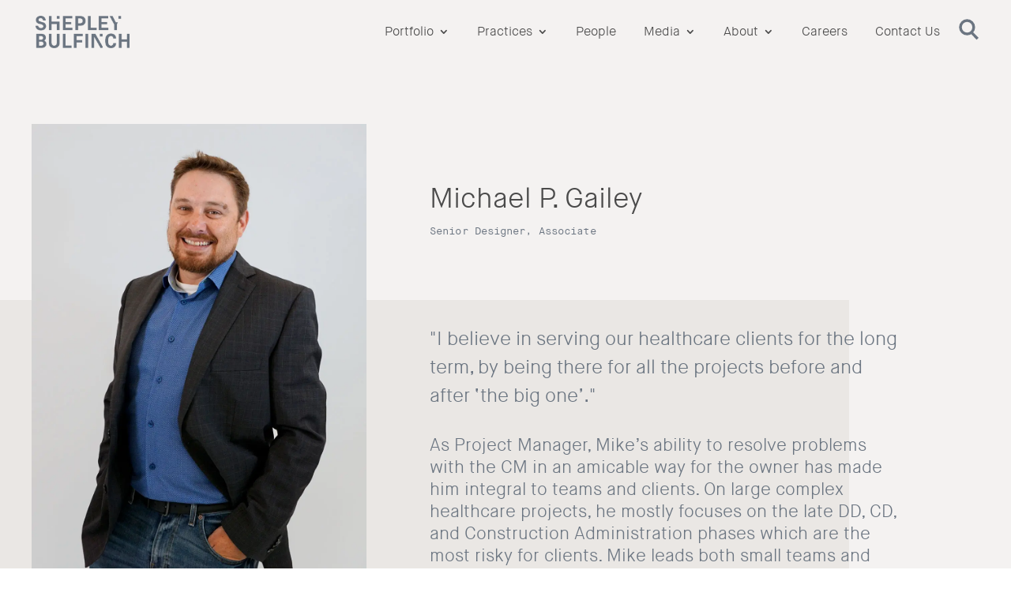

--- FILE ---
content_type: text/css
request_url: https://shepleybulfinch.com/wp-content/plugins/web-drawing-plugin/assets/css/web-drawing.css?ver=1.0.0
body_size: 746
content:
.web-drawing-container {
  max-width: 100%;
  margin: 20px auto;
  padding: 20px;
  border: 1px solid #ddd;
  border-radius: 8px;
  background-color: #f9f9f9;
  font-family: Arial, sans-serif;
}

.drawing-tools {
  display: flex;
  flex-wrap: wrap;
  align-items: center;
  gap: 10px;
  margin-bottom: 15px;
  padding: 15px;
  background-color: #fff;
  border: 1px solid #e0e0e0;
  border-radius: 6px;
  box-shadow: 0 2px 4px rgba(0,0,0,0.1);
}

.tool-btn {
  padding: 8px 16px;
  border: 1px solid #3E4B75;
  background-color: #fff;
  color: #3E4B75;
  border-radius: 4px;
  cursor: pointer;
  font-size: 14px;
  transition: all 0.3s ease;
}

.tool-btn:hover {
  background-color: #3E4B75;
  color: #fff;
}

.tool-btn.active {
  background-color: #3E4B75;
  color: #fff;
}

.color-picker {
  width: 40px;
  height: 35px;
  border: 1px solid #ddd;
  border-radius: 4px;
  cursor: pointer;
  background: none;
}

.line-width {
  width: 100px;
}

.width-display {
  font-size: 12px;
  color: #666;
  min-width: 30px;
  text-align: center;
}

.drawing-canvas {
  border: 2px solid #3E4B75;
  border-radius: 6px;
  cursor: crosshair;
  display: block;
  margin: 0 auto;
  max-width: 100%;
  height: auto;
  box-shadow: 0 4px 8px rgba(0,0,0,0.1);
}

.drawing-canvas:active {
  cursor: crosshair;
}

.web-drawing-container .drawing-canvas[data-tool="eraser"] {
  cursor: grab;
}

.save-status {
  margin-top: 15px;
  padding: 10px;
  text-align: center;
  font-weight: bold;
}

.save-status p {
  margin: 0;
  padding: 8px;
  border-radius: 4px;
}

/* Responsive design */
@media (max-width: 768px) {
  .drawing-tools {
      justify-content: center;
      gap: 8px;
  }

  .tool-btn {
      padding: 6px 12px;
      font-size: 12px;
  }

  .line-width {
      width: 80px;
  }

  .web-drawing-container {
      padding: 10px;
      margin: 10px;
  }

  .drawing-canvas {
      max-width: 100%;
      height: auto;
  }
}

/* Tool-specific cursor styles */
.drawing-tools .tool-btn.pen-tool.active ~ .drawing-canvas {
  cursor: crosshair;
}

.drawing-tools .tool-btn.brush-tool.active ~ .drawing-canvas {
  cursor: crosshair;
}

.drawing-tools .tool-btn.eraser-tool.active ~ .drawing-canvas {
  cursor: grab;
}

/* Loading state */
.web-drawing-container.loading .drawing-canvas {
  opacity: 0.7;
  pointer-events: none;
}

.web-drawing-container.loading::after {
  content: "Loading...";
  position: absolute;
  top: 50%;
  left: 50%;
  transform: translate(-50%, -50%);
  background-color: rgba(255,255,255,0.9);
  padding: 10px 20px;
  border-radius: 4px;
  font-weight: bold;
}

--- FILE ---
content_type: text/css
request_url: https://shepleybulfinch.com/wp-content/et-cache/global/et-divi-customizer-global.min.css?ver=1768511688
body_size: 13807
content:
body,.et_pb_column_1_2 .et_quote_content blockquote cite,.et_pb_column_1_2 .et_link_content a.et_link_main_url,.et_pb_column_1_3 .et_quote_content blockquote cite,.et_pb_column_3_8 .et_quote_content blockquote cite,.et_pb_column_1_4 .et_quote_content blockquote cite,.et_pb_blog_grid .et_quote_content blockquote cite,.et_pb_column_1_3 .et_link_content a.et_link_main_url,.et_pb_column_3_8 .et_link_content a.et_link_main_url,.et_pb_column_1_4 .et_link_content a.et_link_main_url,.et_pb_blog_grid .et_link_content a.et_link_main_url,body .et_pb_bg_layout_light .et_pb_post p,body .et_pb_bg_layout_dark .et_pb_post p{font-size:18px}.et_pb_slide_content,.et_pb_best_value{font-size:20px}body{line-height:1.6em}.container,.et_pb_row,.et_pb_slider .et_pb_container,.et_pb_fullwidth_section .et_pb_title_container,.et_pb_fullwidth_section .et_pb_title_featured_container,.et_pb_fullwidth_header:not(.et_pb_fullscreen) .et_pb_fullwidth_header_container{max-width:1200px}.et_boxed_layout #page-container,.et_boxed_layout.et_non_fixed_nav.et_transparent_nav #page-container #top-header,.et_boxed_layout.et_non_fixed_nav.et_transparent_nav #page-container #main-header,.et_fixed_nav.et_boxed_layout #page-container #top-header,.et_fixed_nav.et_boxed_layout #page-container #main-header,.et_boxed_layout #page-container .container,.et_boxed_layout #page-container .et_pb_row{max-width:1360px}#main-header,#main-header .nav li ul,.et-search-form,#main-header .et_mobile_menu{background-color:#f4f2f1}.nav li ul{border-color:#4a4a4a}.et_header_style_centered .mobile_nav .select_page,.et_header_style_split .mobile_nav .select_page,.et_nav_text_color_light #top-menu>li>a,.et_nav_text_color_dark #top-menu>li>a,#top-menu a,.et_mobile_menu li a,.et_nav_text_color_light .et_mobile_menu li a,.et_nav_text_color_dark .et_mobile_menu li a,#et_search_icon:before,.et_search_form_container input,span.et_close_search_field:after,#et-top-navigation .et-cart-info{color:#4a4a4a}.et_search_form_container input::-moz-placeholder{color:#4a4a4a}.et_search_form_container input::-webkit-input-placeholder{color:#4a4a4a}.et_search_form_container input:-ms-input-placeholder{color:#4a4a4a}#top-menu li a{font-size:16px}body.et_vertical_nav .container.et_search_form_container .et-search-form input{font-size:16px!important}#top-menu li.current-menu-ancestor>a,#top-menu li.current-menu-item>a,#top-menu li.current_page_item>a{color:#293e81}#footer-widgets .footer-widget li:before{top:12.3px}@media only screen and (min-width:981px){.et_header_style_centered.et_hide_primary_logo #main-header:not(.et-fixed-header) .logo_container,.et_header_style_centered.et_hide_fixed_logo #main-header.et-fixed-header .logo_container{height:11.88px}.et-fixed-header #top-menu a,.et-fixed-header #et_search_icon:before,.et-fixed-header #et_top_search .et-search-form input,.et-fixed-header .et_search_form_container input,.et-fixed-header .et_close_search_field:after,.et-fixed-header #et-top-navigation .et-cart-info{color:#4a4a4a!important}.et-fixed-header .et_search_form_container input::-moz-placeholder{color:#4a4a4a!important}.et-fixed-header .et_search_form_container input::-webkit-input-placeholder{color:#4a4a4a!important}.et-fixed-header .et_search_form_container input:-ms-input-placeholder{color:#4a4a4a!important}.et-fixed-header #top-menu li.current-menu-ancestor>a,.et-fixed-header #top-menu li.current-menu-item>a,.et-fixed-header #top-menu li.current_page_item>a{color:#293e81!important}}@media only screen and (min-width:1500px){.et_pb_row{padding:30px 0}.et_pb_section{padding:60px 0}.single.et_pb_pagebuilder_layout.et_full_width_page .et_post_meta_wrapper{padding-top:90px}.et_pb_fullwidth_section{padding:0}}	h1,h2,h3,h4,h5,h6{font-family:'MaisonNeue-Light',sans-serif}body,input,textarea,select{font-family:'MaisonNeue-Light',sans-serif}#main-header,#et-top-navigation{font-family:'MaisonNeue-Light',sans-serif}.et_pb_text_inner a{color:#9C5B4B;text-decoration:underline}.et_pb_text_inner a:hover{color:#CA7D5F;text-decoration:underline}div.loccontact label{color:#000000}div.loccontact fieldset{color:#000000}div.loccontact legend{color:#000000}.logo_container a{background-image:url(/wp-content/uploads/2025/05/SB_logo_primary_print_screen_Gray1.png);background-repeat:no-repeat}.logo_container a:hover{background-image:url(/wp-content/uploads/2025/05/SB_logo_primary_print_screen_Gray1.png);background-repeat:no-repeat}#dark_bg .logo_container a{background-image:url(/wp-content/uploads/2025/05/SB_logo_primary_screen_White.png);background-repeat:no-repeat}#dark_bg .logo_container a:hover{background-image:url(/wp-content/uploads/2025/05/SB_logo_primary_screen_White.png);background-repeat:no-repeat}body.page-id-17666 #page-container .logo_container a{background-image:url(/wp-content/uploads/2025/05/SB_logo_primary_print_screen_Gray1.png)}.gform_wrapper .gfield_required{color:#ffffff}body{font-family:'maison_neuelight'}body .et_pb_text{font-family:'maison_neuelight'}body h1,body h2,body h3,body h4{font-family:'maison_neuelight'!important}h5{color:#6b7581!important}.et_pb_row,.container{width:95%}div.pic-caption{font-size:12px}#main-header,#et-top-navigation{font-weight:300;box-shadow:none}.logo_container a{display:inline-block;width:120px;height:41px;background-size:contain;margin-top:20px;transition:all 0.4s ease-in-out}.et-fixed-header .logo_container a{width:90px;margin-top:10px;transition:all 0.4s ease-in-out}.logo_container a #logo{display:none}#et_top_search{margin-top:-7px;width:28px;height:28px}#et_top_search #et_search_icon:before{content:"";background-image:url(data:image/svg+xml;charset%3DUS-ASCII,%3Csvg%20width%3D%2225px%22%20height%3D%2227px%22%20viewBox%3D%220%200%2025%2027%22%20version%3D%221.1%22%20xmlns%3D%22http%3A%2F%2Fwww.w3.org%2F2000%2Fsvg%22%20xmlns%3Axlink%3D%22http%3A%2F%2Fwww.w3.org%2F1999%2Fxlink%22%3E%20%20%20%20%20%20%20%20%3Cdesc%3ECreated%20with%20Sketch.%3C%2Fdesc%3E%20%20%20%20%3Cdefs%3E%3C%2Fdefs%3E%20%20%20%20%3Cg%20id%3D%22Symbols%22%20stroke%3D%22none%22%20stroke-width%3D%221%22%20fill%3D%22none%22%20fill-rule%3D%22evenodd%22%3E%20%20%20%20%20%20%20%20%3Cg%20id%3D%22Navigation%22%20transform%3D%22translate%28-1215.000000%2C%20-51.000000%29%22%20stroke%3D%22%236B7581%22%20stroke-width%3D%223.5%22%3E%20%20%20%20%20%20%20%20%20%20%20%20%3Cg%20id%3D%22Search%22%20transform%3D%22translate%281217.000000%2C%2053.000000%29%22%3E%20%20%20%20%20%20%20%20%20%20%20%20%20%20%20%20%3Cellipse%20id%3D%22Oval%22%20cx%3D%228.41274414%22%20cy%3D%228.50928288%22%20rx%3D%228.41274414%22%20ry%3D%228.50928288%22%3E%3C%2Fellipse%3E%20%20%20%20%20%20%20%20%20%20%20%20%20%20%20%20%3Cpath%20d%3D%22M14.1965057%2C15.4230752%20L20.5060638%2C21.8050374%22%20id%3D%22Line%22%20stroke-linecap%3D%22square%22%3E%3C%2Fpath%3E%20%20%20%20%20%20%20%20%20%20%20%20%3C%2Fg%3E%20%20%20%20%20%20%20%20%3C%2Fg%3E%20%20%20%20%3C%2Fg%3E%3C%2Fsvg%3E);background-repeat:no-repeat;background-position:center;width:28px;height:28px}#et_top_search #et_search_icon:hover:before{background-image:url(data:image/svg+xml;charset%3DUS-ASCII,%3Csvg%20width%3D%2225px%22%20height%3D%2227px%22%20viewBox%3D%220%200%2025%2027%22%20version%3D%221.1%22%20xmlns%3D%22http%3A%2F%2Fwww.w3.org%2F2000%2Fsvg%22%20xmlns%3Axlink%3D%22http%3A%2F%2Fwww.w3.org%2F1999%2Fxlink%22%3E%20%20%20%20%20%20%20%20%3Cdesc%3ECreated%20with%20Sketch.%3C%2Fdesc%3E%20%20%20%20%3Cdefs%3E%3C%2Fdefs%3E%20%20%20%20%3Cg%20id%3D%22Symbols%22%20stroke%3D%22none%22%20stroke-width%3D%221%22%20fill%3D%22none%22%20fill-rule%3D%22evenodd%22%3E%20%20%20%20%20%20%20%20%3Cg%20id%3D%22Navigation%22%20transform%3D%22translate%28-1215.000000%2C%20-51.000000%29%22%20stroke%3D%22%23293E81%22%20stroke-width%3D%223.5%22%3E%20%20%20%20%20%20%20%20%20%20%20%20%3Cg%20id%3D%22Search%22%20transform%3D%22translate%281217.000000%2C%2053.000000%29%22%3E%20%20%20%20%20%20%20%20%20%20%20%20%20%20%20%20%3Cellipse%20id%3D%22Oval%22%20cx%3D%228.41274414%22%20cy%3D%228.50928288%22%20rx%3D%228.41274414%22%20ry%3D%228.50928288%22%3E%3C%2Fellipse%3E%20%20%20%20%20%20%20%20%20%20%20%20%20%20%20%20%3Cpath%20d%3D%22M14.1965057%2C15.4230752%20L20.5060638%2C21.8050374%22%20id%3D%22Line%22%20stroke-linecap%3D%22square%22%3E%3C%2Fpath%3E%20%20%20%20%20%20%20%20%20%20%20%20%3C%2Fg%3E%20%20%20%20%20%20%20%20%3C%2Fg%3E%20%20%20%20%3C%2Fg%3E%3C%2Fsvg%3E);background-repeat:no-repeat}#dark_bg #et_top_search #et_search_icon:before{background-image:url(data:image/svg+xml;charset%3DUS-ASCII,%3Csvg%20width%3D%2225px%22%20height%3D%2227px%22%20viewBox%3D%220%200%2025%2027%22%20version%3D%221.1%22%20xmlns%3D%22http%3A%2F%2Fwww.w3.org%2F2000%2Fsvg%22%20xmlns%3Axlink%3D%22http%3A%2F%2Fwww.w3.org%2F1999%2Fxlink%22%3E%20%20%20%20%20%20%20%20%3Cdesc%3ECreated%20with%20Sketch.%3C%2Fdesc%3E%20%20%20%20%3Cdefs%3E%3C%2Fdefs%3E%20%20%20%20%3Cg%20id%3D%22Symbols%22%20stroke%3D%22none%22%20stroke-width%3D%221%22%20fill%3D%22none%22%20fill-rule%3D%22evenodd%22%3E%20%20%20%20%20%20%20%20%3Cg%20id%3D%22Navigation%22%20transform%3D%22translate%28-1215.000000%2C%20-51.000000%29%22%20stroke%3D%22%23E9E4E2%22%20stroke-width%3D%223.5%22%3E%20%20%20%20%20%20%20%20%20%20%20%20%3Cg%20id%3D%22Search%22%20transform%3D%22translate%281217.000000%2C%2053.000000%29%22%3E%20%20%20%20%20%20%20%20%20%20%20%20%20%20%20%20%3Cellipse%20id%3D%22Oval%22%20cx%3D%228.41274414%22%20cy%3D%228.50928288%22%20rx%3D%228.41274414%22%20ry%3D%228.50928288%22%3E%3C%2Fellipse%3E%20%20%20%20%20%20%20%20%20%20%20%20%20%20%20%20%3Cpath%20d%3D%22M14.1965057%2C15.4230752%20L20.5060638%2C21.8050374%22%20id%3D%22Line%22%20stroke-linecap%3D%22square%22%3E%3C%2Fpath%3E%20%20%20%20%20%20%20%20%20%20%20%20%3C%2Fg%3E%20%20%20%20%20%20%20%20%3C%2Fg%3E%20%20%20%20%3C%2Fg%3E%3C%2Fsvg%3E)}#dark_bg #et_top_search #et_search_icon:hover:before{background-image:url(data:image/svg+xml;charset%3DUS-ASCII,%3Csvg%20width%3D%2225px%22%20height%3D%2227px%22%20viewBox%3D%220%200%2025%2027%22%20version%3D%221.1%22%20xmlns%3D%22http%3A%2F%2Fwww.w3.org%2F2000%2Fsvg%22%20xmlns%3Axlink%3D%22http%3A%2F%2Fwww.w3.org%2F1999%2Fxlink%22%3E%20%20%20%20%20%20%20%20%3Cdesc%3ECreated%20with%20Sketch.%3C%2Fdesc%3E%20%20%20%20%3Cdefs%3E%3C%2Fdefs%3E%20%20%20%20%3Cg%20id%3D%22Symbols%22%20stroke%3D%22none%22%20stroke-width%3D%221%22%20fill%3D%22none%22%20fill-rule%3D%22evenodd%22%3E%20%20%20%20%20%20%20%20%3Cg%20id%3D%22Navigation%22%20transform%3D%22translate%28-1215.000000%2C%20-51.000000%29%22%20stroke%3D%22%23FFC900%22%20stroke-width%3D%223.5%22%3E%20%20%20%20%20%20%20%20%20%20%20%20%3Cg%20id%3D%22Search%22%20transform%3D%22translate%281217.000000%2C%2053.000000%29%22%3E%20%20%20%20%20%20%20%20%20%20%20%20%20%20%20%20%3Cellipse%20id%3D%22Oval%22%20cx%3D%228.41274414%22%20cy%3D%228.50928288%22%20rx%3D%228.41274414%22%20ry%3D%228.50928288%22%3E%3C%2Fellipse%3E%20%20%20%20%20%20%20%20%20%20%20%20%20%20%20%20%3Cpath%20d%3D%22M14.1965057%2C15.4230752%20L20.5060638%2C21.8050374%22%20id%3D%22Line%22%20stroke-linecap%3D%22square%22%3E%3C%2Fpath%3E%20%20%20%20%20%20%20%20%20%20%20%20%3C%2Fg%3E%20%20%20%20%20%20%20%20%3C%2Fg%3E%20%20%20%20%3C%2Fg%3E%3C%2Fsvg%3E)}#dark_bg #main-header{background:#6b7581}.nav li ul{padding:0;border-top:none;width:auto}#top-menu li{padding-right:30px;font-family:'maison_neuelight';font-weight:normal}#top-menu li li{padding:0;display:block}#top-menu li li a{width:auto;min-width:120px;display:block;white-space:nowrap}#dark_bg #top-menu-nav ul>li>a,#dark_bg .et-fixed-header #top-menu-nav ul>li>a{color:#e9e4e2!important}#dark_bg #top-menu-nav ul>li>a:hover,#dark_bg .et-fixed-header #top-menu-nav ul>li>a:hover{color:#ffc900!important}#dark_bg #top-menu li.current-menu-ancestor>a,#dark_bg #top-menu li.current-menu-item>a,#dark_bg #top-menu li.current_page_item>a,#dark_bg .et-fixed-header #top-menu li.current-menu-ancestor>a,#dark_bg .et-fixed-header #top-menu li.current-menu-item>a,#dark_bg .et-fixed-header #top-menu li.current_page_item>a{color:#e9e4e2!important}#dark_bg #top-menu-nav ul ul>li>a,#dark_bg .et-fixed-header #top-menu-nav ul ul>li>a{color:#4a4a4a!important}#dark_bg #top-menu-nav ul ul>li>a:hover,#dark_bg .et-fixed-header #top-menu-nav ul ul>li>a:hover{color:#293e81!important}#dark_bg #top-menu ul li.current-menu-ancestor>a,#dark_bg #top-menu ul li.current-menu-item>a,#dark_bg #top-menu ul li.current_page_item>a,#dark_bg .et-fixed-header #top-menu ul li.current-menu-ancestor>a,#dark_bg .et-fixed-header #top-menu ul li.current-menu-item>a,#dark_bg .et-fixed-header #top-menu ul li.current_page_item>a{color:#293e81!important}#banner_img{margin-left:-56px;margin-right:-72px}#banner_img .et_pb_image_wrap{display:block}#banner_img .et_pb_image_wrap img{width:100%}.html-video__video video{display:block}#home_projects{}#home_projects .et_pb_main_blurb_image{margin:0;display:block}#home_projects .et_pb_blurb_content .et_pb_image_wrap{position:relative}#home_projects .et_pb_blurb_content:hover .et_pb_image_wrap:before{content:"";position:absolute;top:0;left:0;width:100%;height:100%;display:block;background:rgba(20,30,62,0.76)}#home_projects .et_pb_module_header{color:#fff;transition:0.4s;letter-spacing:0.2px;font-size:28px;line-height:40px;position:absolute;top:0;left:0;width:100%;padding:40px;opacity:0}#home_projects .et_pb_module_header a{color:#fff!important}#home_projects .et_pb_blurb_content:hover .et_pb_module_header{opacity:1}#home_projects .et_pb_blurb_description{background:#f4f2f1;padding:30px}#home_projects .et_pb_blurb_description h3{color:rgba(0,0,0,0.73);font-weight:300;font-size:24px;line-height:40px;letter-spacing:0.2px;font-family:'MaisonNeue-Light',Helvetica,Arial,Lucida,sans-serif;padding:0}#home_projects .et_pb_blurb_description p{color:#7e8689;font-family:'MaisonNeue-Light',Helvetica,Arial,Lucida,sans-serif;font-size:14px;line-height:20px;letter-spacing:2px}body #page-container .et_pb_section a#contact_btn{font-family:'maison_neuemono'!important;font-size:13px}#bottom_contact h2{padding-bottom:30px}#et-boc footer .footer_copyright{width:24%}#et-boc footer .footer_address{width:15.2%}#et-boc footer .social_icons a{color:#dcdad9!important;font-size:24px;margin-right:12px}#et-boc footer .social_icons a:hover{color:#e5b810!important}#et-boc footer .footer_copyright a{color:#dadada!important}#et-boc footer .footer_address a{color:#cdd7e1!important}#dark_bg #et-main-area a{color:#e9e4e2}#dark_bg #et-main-area a:hover{color:#ffc900}#light_bg #et-main-area a{color:#4a4a4a}#light_bg #et-main-area a:hover{color:#293e81}.et_pb_main_blurb_image{margin-bottom:10px}body.page #et-main-area a.view_project_btn{font-family:'maison_neuemono'!important}#person_full_list{}#person_searchform{text-align:center}#person_searchform input[type="text"]{border:solid 1px #979999;padding:10px 10px 10px 56px;background:none;width:390px;margin:0 auto;height:50px;color:#6b7581;letter-spacing:0.2px;font-size:18px;background-position:19px center;background-image:url(data:image/svg+xml;charset%3DUS-ASCII,%3Csvg%20width%3D%2219px%22%20height%3D%2220px%22%20viewBox%3D%220%200%2019%2020%22%20version%3D%221.1%22%20xmlns%3D%22http%3A%2F%2Fwww.w3.org%2F2000%2Fsvg%22%20xmlns%3Axlink%3D%22http%3A%2F%2Fwww.w3.org%2F1999%2Fxlink%22%3E%20%20%20%20%20%20%20%20%3Cdesc%3ECreated%20with%20Sketch.%3C%2Fdesc%3E%20%20%20%20%3Cdefs%3E%3C%2Fdefs%3E%20%20%20%20%3Cg%20id%3D%222.0-People-%22%20stroke%3D%22none%22%20stroke-width%3D%221%22%20fill%3D%22none%22%20fill-rule%3D%22evenodd%22%3E%20%20%20%20%20%20%20%20%3Cg%20id%3D%222.0-People-landing%22%20transform%3D%22translate%28-474.000000%2C%20-1367.000000%29%22%20stroke%3D%22%236B7581%22%20stroke-width%3D%222%22%3E%20%20%20%20%20%20%20%20%20%20%20%20%3Cg%20id%3D%22Group-4%22%20transform%3D%22translate%28456.000000%2C%201350.000000%29%22%3E%20%20%20%20%20%20%20%20%20%20%20%20%20%20%20%20%3Cg%20id%3D%22Group-3%22%20transform%3D%22translate%2819.000000%2C%201.000000%29%22%3E%20%20%20%20%20%20%20%20%20%20%20%20%20%20%20%20%20%20%20%20%3Cg%20id%3D%22Search%22%20transform%3D%22translate%280.000000%2C%2017.000000%29%22%3E%20%20%20%20%20%20%20%20%20%20%20%20%20%20%20%20%20%20%20%20%20%20%20%20%3Cellipse%20id%3D%22Oval%22%20cx%3D%226.3984375%22%20cy%3D%226.5%22%20rx%3D%226.3984375%22%20ry%3D%226.5%22%3E%3C%2Fellipse%3E%20%20%20%20%20%20%20%20%20%20%20%20%20%20%20%20%20%20%20%20%20%20%20%20%3Cpath%20d%3D%22M10.9059143%2C12.0819382%20L15.9127616%2C17.0887856%22%20id%3D%22Line%22%20stroke-linecap%3D%22square%22%3E%3C%2Fpath%3E%20%20%20%20%20%20%20%20%20%20%20%20%20%20%20%20%20%20%20%20%3C%2Fg%3E%20%20%20%20%20%20%20%20%20%20%20%20%20%20%20%20%3C%2Fg%3E%20%20%20%20%20%20%20%20%20%20%20%20%3C%2Fg%3E%20%20%20%20%20%20%20%20%3C%2Fg%3E%20%20%20%20%3C%2Fg%3E%3C%2Fsvg%3E);background-repeat:no-repeat;font-family:'maison_neuelight'}#person_full_list h2,#person_full_list_new h2{padding:60px 0;margin:0;padding-left:5px;font-size:24px;letter-spacing:0.2px;color:rgba(0,0,0,0.73)!important;font-family:'maison_neuelight';text-align:left;width:100%}#datafetch,#datafetch_new{display:flex;flex-wrap:wrap}.peoples_list_item{width:25%;margin-bottom:50px}.peoples_list_item a{display:block;padding:0 5px}.peoples_list_item .person_headshot{width:100%;padding:0;margin:0;position:relative}.peoples_list_item .person_headshot img{width:100%;display:block}.peoples_list_item .person_headshot .search-person_job_title{position:absolute;top:0;left:0;width:100%;height:100%;background:#ffc900;color:#4a4a4a;font-size:20px;font-family:'maison_neuelight';line-height:30px;padding:15px 20px;opacity:0}.peoples_list_item a:hover .person_headshot .search-person_job_title{opacity:1}.peoples_list_item .person_details{background:#f4f2f1;padding:21px 23px;z-index:3}.peoples_list_item a:hover .person_details{background:#ffc900}.peoples_list_item .person_details h3{color:rgba(0,0,0,0.73);font-size:18px;line-height:26px;font-family:'maison_neuelight';padding:0}.peoples_list_item .person_details .job_title{color:#6b7581;font-size:13px;font-weight:normal;line-height:26px;font-family:'maison_neuemono'}.peoples_list_item .person_details .search-person__email{font-size:13px;line-height:26px;color:#4a4a4a}.peoples_list_item .person_details .search-person__email a{color:#4a4a4a;padding:0}.peoples_list_item .person_details .search-person__email a:hover{color:#293e81}.view_all_btn{width:100%;text-align:center}.view_all_btn a{border:solid 1px #4a4a4a;color:rgba(0,0,0,0.73);font-size:13px;padding:4px 22px;font-family:'maison_neuemono';display:inline-block}.peoples_list_item.bulfinches_item{padding:0 5px}#person_full_list_new .peoples_list_item .person_headshot .search-person_job_title{display:flex;align-items:end}.people_content_section{}.person_header{display:flex;flex-wrap:wrap;padding-bottom:40px}.person_headshot{width:42%;padding-right:80px}.person_title{width:58%;padding:77px 0 0 0}.person_title h1{font-size:35px;color:#4a4a4a}.person_title .person__job-title{font-family:'maison_neuemono';font-size:13px;letter-spacing:0.1px;color:#6b7581}.person_bio-details{display:flex;flex-wrap:wrap}.person_contact{width:42%;padding-right:80px;padding-left:30px}.person__biography{width:58%;padding-right:100px;margin-top:-60px}.person_contact ul{list-style:none;padding:0}.person_contact ul li{margin-bottom:36px}.person_contact h3{color:#6b7581;font-family:"maison_neuemono",Helvetica,Arial,sans-serif;font-size:13px;line-height:26px;margin-bottom:5px;padding:0}.person_contact p{color:#4a4a4a;font-size:18px;font-weight:300;line-height:26px}.person_contact p a{color:#4a4a4a}.person_contact p a:hover{color:#293e81}.related_projects_block{padding:60px 0 130px 0}.related_projects_block h2{padding-bottom:50px;padding:0 0 50px 30px;font-size:24px}.related_projects_block ul{padding:0;list-style:none;display:flex;flex-wrap:wrap;margin:0 -20px}.related_projects_block ul li{width:33.333%;padding:0 20px;margin-bottom:40px}.related_projects_block ul li a{display:block;transition:0.4s}.related_projects_block ul li a:hover{box-shadow:0 0 8px rgb(20 30 62 / 20%)}.related_projects_block ul li img{width:100%;display:block}.related_projects_block ul li h4{color:#7e8689;font-size:14px;font-family:'maison_neuemono';padding:30px;background:#f4f2f1;line-height:23px;min-height:106px}.additional_projects_block{padding:0 0 130px 0}.additional_projects_block h2{padding-bottom:50px;padding:0 0 50px 30px;font-size:24px}.additional_projects_block ul{padding:0;list-style:none;display:flex;flex-wrap:wrap;margin:0 -20px}.additional_projects_block ul li{width:33.333%;padding:0 20px;margin-bottom:40px}.additional_projects_block ul li img{width:160px;height:160px;object-fit:cover;object-position:center;float:left;margin:0 20px 0 0}.additional_projects_block ul li h4{color:rgba(0,0,0,0.73);font-family:'maison_neuelight';font-size:18px;line-height:26px;letter-spacing:0.2px}.additional_projects_block ul li h4 a{color:rgba(0,0,0,0.73)}.additional_projects_block ul li h5{color:#7e8689;font-size:14px;line-height:24px;font-family:'maison_neuemono'}body .fancybox-container{z-index:99999}.related_posts{padding:0}.related_posts h2{padding-bottom:50px;padding:0 0 50px 30px;font-size:24px}.related_posts ul{padding:0;list-style:none;display:flex;flex-wrap:wrap;margin:0 -20px}.related_posts ul li{width:33.333%;padding:0 20px;margin-bottom:40px}.related_posts ul li a{display:block;transition:0.4s;position:relative}.related_posts ul li a:hover{box-shadow:0 0 8px rgb(20 30 62 / 20%)}.related_posts ul li img{width:100%;display:block}.related_posts ul li h4{color:#7e8689;font-size:14px;font-family:'maison_neuemono';padding:30px;background:#f4f2f1;line-height:23px;min-height:106px}.related_posts ul li .category_detail{position:absolute;top:0;left:0;background:#ffc900;padding:16px 22px;color:#4a4a4a;letter-spacing:0.2px;font-size:13px;font-family:'maison_neuemono'}#contact_form .ctct-form-defaults{background:none;padding:0;border-radius:0}#contact_form h2{font-size:13px;border-bottom:solid 1px #cdd7e1;color:#cdd7e1;padding-bottom:20px;font-family:'maison_neuemono';font-weight:normal;margin-bottom:50px}#contact_form label.ctct-form-label{display:none}#contact_form input[type="text"],#contact_form input[type="email"],#contact_form input[type="tel"]{background:#868f99;font-size:26px;border:none;color:#efedeb;font-family:'maison_neuelight';height:64px;padding:0 20px;border-radius:3px;outline:none}#contact_form input::-webkit-input-placeholder{color:#efedeb}#contact_form input::-moz-placeholder{color:#efedeb}#contact_form input:-ms-input-placeholder{color:#efedeb}#contact_form input:-moz-placeholder{color:#efedeb}#contact_form .ctct-form-custom{position:relative}#contact_form #first_name_field_0,#contact_form #last_name_field_0{width:50%;float:left;padding-bottom:90px}#contact_form #first_name_field_0{padding-right:20px}#contact_form #last_name_field_0{padding-left:20px}#contact_form #email_address_field_0{position:absolute;top:180px;left:0;width:100%}#contact_form #gdpr_text{display:none}#contact_form button{background-image:url(data:image/svg+xml;charset%3DUS-ASCII,%3Csvg%20width%3D%2239px%22%20height%3D%2213px%22%20viewBox%3D%220%200%2039%2013%22%20version%3D%221.1%22%20xmlns%3D%22http%3A%2F%2Fwww.w3.org%2F2000%2Fsvg%22%20xmlns%3Axlink%3D%22http%3A%2F%2Fwww.w3.org%2F1999%2Fxlink%22%3E%20%20%20%20%20%20%20%20%3Cdesc%3ECreated%20with%20Sketch.%3C%2Fdesc%3E%20%20%20%20%3Cdefs%3E%3C%2Fdefs%3E%20%20%20%20%3Cg%20id%3D%22Page-1%22%20stroke%3D%22none%22%20stroke-width%3D%221%22%20fill%3D%22none%22%20fill-rule%3D%22evenodd%22%3E%20%20%20%20%20%20%20%20%3Cg%20id%3D%22back%22%20transform%3D%22translate%2819.500000%2C%206.500000%29%20scale%28-1%2C%201%29%20translate%28-19.500000%2C%20-6.500000%29%20%22%20fill-rule%3D%22nonzero%22%20fill%3D%22%23FFFFFF%22%3E%20%20%20%20%20%20%20%20%20%20%20%20%3Cpolygon%20id%3D%22ARROW%22%20transform%3D%22translate%2819.499864%2C%206.484417%29%20rotate%28-180.000000%29%20translate%28-19.499864%2C%20-6.484417%29%20%22%20points%3D%2232.4841447%205e-07%2031.935335%200.5488103%2037.4828162%206.09667964%20-0.000272%206.09667964%20-0.000272%206.87293112%2037.4828162%206.87293112%2031.935335%2012.4200242%2032.4841447%2012.968834%2038.9999997%206.47781911%22%3E%3C%2Fpolygon%3E%20%20%20%20%20%20%20%20%3C%2Fg%3E%20%20%20%20%3C%2Fg%3E%3C%2Fsvg%3E);background-repeat:no-repeat;position:absolute;bottom:0px;right:35px;height:64px;width:51px;background-size:contain;background-color:transparent;text-indent:-9999px;background-position:left center;border:none}#main_blog_list{}#main_blog_list .et_pb_ajax_pagination_container{display:flex;flex-wrap:wrap;margin-left:-25px;margin-right:-25px}#main_blog_list .et_pb_ajax_pagination_container article.et_pb_post{width:calc(50% - 50px);margin:0 25px 50px 25px;position:relative;display:flex;flex-wrap:wrap}#main_blog_list .et_pb_ajax_pagination_container article.et_pb_post:hover{background:#868F99}#main_blog_list article.et_pb_post .entry-featured-image-url{margin-bottom:0;width:100%}#main_blog_list article.et_pb_post img{width:100%;height:400px;object-fit:cover;object-position:center}#main_blog_list article.et_pb_post h2.entry-title{padding:0;margin:-60px 0 0 0;width:100%;order:2}#main_blog_list article.et_pb_post h2.entry-title a{padding:70px 20px 10px 20px;display:block;min-height:170px}#main_blog_list article.et_pb_post p.post-meta{width:100%;text-align:center;margin:30px 0 0 0;font-family:'maison_neuemono';color:#cfc7c0;font-size:13px;pointer-events:none}#main_blog_list article.et_pb_post p.post-meta a{color:#cfc7c0!important}#main_blog_list .et_pb_ajax_pagination_container>div{width:100%}#main_blog_list .pagination a{border:1px solid #f4f2f1;color:#f4f2f1!important;font-family:'maison_neuemono';font-size:14px;padding:13px 30px}#main_blog_list .pagination a:hover{border:1px solid #868F99;background:#868F99}a.blog_category{font-size:14px;color:#aa9b8e!important;font-family:'maison_neuemono'}body.blog #et_top_search #et_search_icon:before,body.archive #et_top_search #et_search_icon:before{background-image:url(data:image/svg+xml;charset%3DUS-ASCII,%3Csvg%20width%3D%2225px%22%20height%3D%2227px%22%20viewBox%3D%220%200%2025%2027%22%20version%3D%221.1%22%20xmlns%3D%22http%3A%2F%2Fwww.w3.org%2F2000%2Fsvg%22%20xmlns%3Axlink%3D%22http%3A%2F%2Fwww.w3.org%2F1999%2Fxlink%22%3E%20%20%20%20%20%20%20%20%3Cdesc%3ECreated%20with%20Sketch.%3C%2Fdesc%3E%20%20%20%20%3Cdefs%3E%3C%2Fdefs%3E%20%20%20%20%3Cg%20id%3D%22Symbols%22%20stroke%3D%22none%22%20stroke-width%3D%221%22%20fill%3D%22none%22%20fill-rule%3D%22evenodd%22%3E%20%20%20%20%20%20%20%20%3Cg%20id%3D%22Navigation%22%20transform%3D%22translate%28-1215.000000%2C%20-51.000000%29%22%20stroke%3D%22%23E9E4E2%22%20stroke-width%3D%223.5%22%3E%20%20%20%20%20%20%20%20%20%20%20%20%3Cg%20id%3D%22Search%22%20transform%3D%22translate%281217.000000%2C%2053.000000%29%22%3E%20%20%20%20%20%20%20%20%20%20%20%20%20%20%20%20%3Cellipse%20id%3D%22Oval%22%20cx%3D%228.41274414%22%20cy%3D%228.50928288%22%20rx%3D%228.41274414%22%20ry%3D%228.50928288%22%3E%3C%2Fellipse%3E%20%20%20%20%20%20%20%20%20%20%20%20%20%20%20%20%3Cpath%20d%3D%22M14.1965057%2C15.4230752%20L20.5060638%2C21.8050374%22%20id%3D%22Line%22%20stroke-linecap%3D%22square%22%3E%3C%2Fpath%3E%20%20%20%20%20%20%20%20%20%20%20%20%3C%2Fg%3E%20%20%20%20%20%20%20%20%3C%2Fg%3E%20%20%20%20%3C%2Fg%3E%3C%2Fsvg%3E)}body.blog #et_top_search #et_search_icon:hover:before,body.archive #et_top_search #et_search_icon:hover:before{background-image:url(data:image/svg+xml;charset%3DUS-ASCII,%3Csvg%20width%3D%2225px%22%20height%3D%2227px%22%20viewBox%3D%220%200%2025%2027%22%20version%3D%221.1%22%20xmlns%3D%22http%3A%2F%2Fwww.w3.org%2F2000%2Fsvg%22%20xmlns%3Axlink%3D%22http%3A%2F%2Fwww.w3.org%2F1999%2Fxlink%22%3E%20%20%20%20%20%20%20%20%3Cdesc%3ECreated%20with%20Sketch.%3C%2Fdesc%3E%20%20%20%20%3Cdefs%3E%3C%2Fdefs%3E%20%20%20%20%3Cg%20id%3D%22Symbols%22%20stroke%3D%22none%22%20stroke-width%3D%221%22%20fill%3D%22none%22%20fill-rule%3D%22evenodd%22%3E%20%20%20%20%20%20%20%20%3Cg%20id%3D%22Navigation%22%20transform%3D%22translate%28-1215.000000%2C%20-51.000000%29%22%20stroke%3D%22%23FFC900%22%20stroke-width%3D%223.5%22%3E%20%20%20%20%20%20%20%20%20%20%20%20%3Cg%20id%3D%22Search%22%20transform%3D%22translate%281217.000000%2C%2053.000000%29%22%3E%20%20%20%20%20%20%20%20%20%20%20%20%20%20%20%20%3Cellipse%20id%3D%22Oval%22%20cx%3D%228.41274414%22%20cy%3D%228.50928288%22%20rx%3D%228.41274414%22%20ry%3D%228.50928288%22%3E%3C%2Fellipse%3E%20%20%20%20%20%20%20%20%20%20%20%20%20%20%20%20%3Cpath%20d%3D%22M14.1965057%2C15.4230752%20L20.5060638%2C21.8050374%22%20id%3D%22Line%22%20stroke-linecap%3D%22square%22%3E%3C%2Fpath%3E%20%20%20%20%20%20%20%20%20%20%20%20%3C%2Fg%3E%20%20%20%20%20%20%20%20%3C%2Fg%3E%20%20%20%20%3C%2Fg%3E%3C%2Fsvg%3E)}body.blog #main-header,body.archive #main-header{background:#6b7581}body.blog .logo_container a,body.archive .logo_container a{background-image:url(data:image/svg+xml;charset%3DUS-ASCII,%3Csvg%20width%3D%22120px%22%20height%3D%2241px%22%20viewBox%3D%220%200%20120%2041%22%20version%3D%221.1%22%20xmlns%3D%22http%3A%2F%2Fwww.w3.org%2F2000%2Fsvg%22%20xmlns%3Axlink%3D%22http%3A%2F%2Fwww.w3.org%2F1999%2Fxlink%22%3E%20%20%20%20%20%20%20%20%3Cdesc%3ECreated%20with%20Sketch.%3C%2Fdesc%3E%20%20%20%20%3Cdefs%3E%20%20%20%20%20%20%20%20%3Cpolygon%20id%3D%22path-1%22%20points%3D%2259.2360188%2018.7507264%20118.368681%2018.7507264%20118.368681%200.442700077%200.103356808%200.442700077%200.103356808%2018.7507264%22%3E%3C%2Fpolygon%3E%20%20%20%20%3C%2Fdefs%3E%20%20%20%20%3Cg%20id%3D%22Symbols%22%20stroke%3D%22none%22%20stroke-width%3D%221%22%20fill%3D%22none%22%20fill-rule%3D%22evenodd%22%3E%20%20%20%20%20%20%20%20%3Cg%20id%3D%22Navigation%22%20transform%3D%22translate%28-55.000000%2C%20-40.000000%29%22%3E%20%20%20%20%20%20%20%20%20%20%20%20%3Cg%20id%3D%22Logo%22%20transform%3D%22translate%2855.000000%2C%2040.000000%29%22%3E%20%20%20%20%20%20%20%20%20%20%20%20%20%20%20%20%3Cg%20id%3D%22Group-3%22%20transform%3D%22translate%281.057535%2C%2021.946508%29%22%3E%20%20%20%20%20%20%20%20%20%20%20%20%20%20%20%20%20%20%20%20%3Cmask%20id%3D%22mask-2%22%20fill%3D%22white%22%3E%20%20%20%20%20%20%20%20%20%20%20%20%20%20%20%20%20%20%20%20%20%20%20%20%3Cuse%20xlink%3Ahref%3D%22%23path-1%22%3E%3C%2Fuse%3E%20%20%20%20%20%20%20%20%20%20%20%20%20%20%20%20%20%20%20%20%3C%2Fmask%3E%20%20%20%20%20%20%20%20%20%20%20%20%20%20%20%20%20%20%20%20%3Cg%20id%3D%22Clip-2%22%3E%3C%2Fg%3E%20%20%20%20%20%20%20%20%20%20%20%20%20%20%20%20%20%20%20%20%3Cpath%20d%3D%22M0.103356808%2C18.4964482%20L6.64236984%2C18.4964482%20C10.1553944%2C18.4964482%2012.796735%2C16.6657371%2012.796735%2C13.5380245%20L12.796735%2C13.3093571%20C12.796735%2C11.5037993%2011.7710075%2C10.1560337%2010.2324162%2C9.31682434%20C11.4375538%2C8.50322575%2012.2068495%2C7.23183503%2012.2068495%2C5.73177692%20L12.2068495%2C5.45188803%20C12.2068495%2C2.50207864%209.66835831%2C0.69697822%206.5141539%2C0.69697822%20L0.103356808%2C0.69697822%20L0.103356808%2C18.4964482%20Z%20M6.15533374%2C3.64633028%20C7.79631332%2C3.64633028%208.69382491%2C4.48553962%208.69382491%2C5.90968016%20C8.69382491%2C7.33382069%207.79631332%2C8.1725727%206.15533374%2C8.1725727%20L3.53935956%2C8.1725727%20L3.53935956%2C3.64633028%20L6.15533374%2C3.64633028%20Z%20M6.15533374%2C10.7153541%20C8.12976701%2C10.7153541%209.20668868%2C11.5545635%209.20668868%2C13.1309965%20C9.20668868%2C14.7078868%208.12976701%2C15.5466389%206.15533374%2C15.5466389%20L3.53935956%2C15.5466389%20L3.53935956%2C10.7153541%20L6.15533374%2C10.7153541%20Z%20M29.5930234%2C12.0123556%20L29.5930234%2C0.69697822%20L26.1570207%2C0.69697822%20L26.1570207%2C11.6817025%20C26.1570207%2C14.3772338%2024.8236671%2C15.5722496%2022.7975785%2C15.5722496%20C20.7719511%2C15.5722496%2019.4385976%2C14.3772338%2019.4385976%2C11.6817025%20L19.4385976%2C0.69697822%20L16.0021336%2C0.69697822%20L16.0021336%2C12.0123556%20C16.0021336%2C16.335084%2018.8228843%2C18.7507264%2022.7975785%2C18.7507264%20C26.7722727%2C18.7507264%2029.5930234%2C16.335084%2029.5930234%2C12.0123556%20L29.5930234%2C12.0123556%20Z%20M44.8248928%2C15.4451105%20L37.2601523%2C15.4451105%20L37.2601523%2C0.69697822%20L33.8241495%2C0.69697822%20L33.8241495%2C18.4964482%20L44.8248928%2C18.4964482%20L44.8248928%2C15.4451105%20Z%20M47.6451823%2C18.4964482%20L51.0816463%2C18.4964482%20L51.0816463%2C11.5545635%20L58.1335231%2C11.5545635%20L58.1335231%2C8.65597557%20L51.0816463%2C8.65597557%20L51.0816463%2C3.74831594%20L59.0310347%2C3.74831594%20L59.0310347%2C0.69697822%20L47.6451823%2C0.69697822%20L47.6451823%2C18.4964482%20Z%20M62.3646492%2C18.4964482%20L65.8006519%2C18.4964482%20L65.8006519%2C0.69697822%20L62.3646492%2C0.69697822%20L62.3646492%2C18.4964482%20Z%20M80.5708517%2C4.10412241%20L84.0068545%2C4.10412241%20L84.0068545%2C0.69697822%20L80.5708517%2C0.69697822%20L80.5708517%2C4.10412241%20Z%20M70.1595327%2C18.4964482%20L73.3395648%2C18.4964482%20L73.3395648%2C4.33324714%20L81.5195574%2C18.4964482%20L84.0068545%2C18.4964482%20L84.0068545%2C16.4622231%20L74.8781561%2C0.69697822%20L70.1595327%2C0.69697822%20L70.1595327%2C18.4964482%20Z%20M97.7771544%2C12.5209119%20C97.5207225%2C14.6822761%2096.3155849%2C15.5722496%2094.7511659%2C15.5722496%20C92.5203008%2C15.5722496%2091.0587313%2C13.9194417%2091.0587313%2C9.97813045%20L91.0587313%2C9.21529602%20C91.0587313%2C5.2739848%2092.5203008%2C3.62117687%2094.7511659%2C3.62117687%20C96.3155849%2C3.62117687%2097.5207225%2C4.51115037%2097.7771544%2C6.67251459%20L101.316007%2C6.67251459%20C101.059575%2C2.55330013%2098.3412123%2C0.442700077%2094.7511659%2C0.442700077%20C90.4946734%2C0.442700077%2087.4686849%2C3.34128798%2087.4686849%2C8.96101788%20L87.4686849%2C10.2324086%20C87.4686849%2C15.8521385%2090.4946734%2C18.7507264%2094.7511659%2C18.7507264%20C98.3412123%2C18.7507264%20101.059575%2C16.6401263%20101.316007%2C12.5209119%20L97.7771544%2C12.5209119%20Z%20M114.932724%2C18.4964482%20L118.368727%2C18.4964482%20L118.368727%2C0.69697822%20L114.932724%2C0.69697822%20L114.932724%2C7.76600207%20L108.21384%2C7.76600207%20L108.21384%2C0.69697822%20L104.777837%2C0.69697822%20L104.777837%2C18.4964482%20L108.21384%2C18.4964482%20L108.21384%2C10.8173398%20L114.932724%2C10.8173398%20L114.932724%2C18.4964482%20Z%22%20id%3D%22Fill-1%22%20fill%3D%22%23E9E4E2%22%20mask%3D%22url%28%23mask-2%29%22%3E%3C%2Fpath%3E%20%20%20%20%20%20%20%20%20%20%20%20%20%20%20%20%3C%2Fg%3E%20%20%20%20%20%20%20%20%20%20%20%20%20%20%20%20%3Cpath%20d%3D%22M3.84647825%2C5.08556287%20C3.84647825%2C3.94131122%204.76981752%2C3.00057356%206.41079709%2C3.00057356%20C8.12879847%2C3.00057356%209.35976375%2C3.91570047%209.5650015%2C5.72125822%20L13.0268319%2C5.72125822%20C12.6933782%2C2.11060006%2010.0520376%2C0%206.59020717%2C0%20C3.12837674%2C0%200.512863767%2C2.3648782%200.512863767%2C5.18709119%20C0.512863767%2C7.50120523%201.84621732%2C9.25554148%204.41053616%2C9.94245834%20L7.38533049%2C10.7304462%20C9.20572014%2C11.2138491%209.94964932%2C12.1038226%209.94964932%2C13.1968527%20C9.94964932%2C14.3159509%208.92392179%2C15.3330635%207.00068266%2C15.3330635%20C5.10281%2C15.3330635%203.74408998%2C14.3923258%203.46183043%2C12.5867681%20L0%2C12.5867681%20C0.384647825%2C16.3501761%203.33361449%2C18.3080263%206.82127259%2C18.3080263%20C10.8983551%2C18.3080263%2013.3602856%2C15.9939123%2013.3602856%2C13.0697136%20C13.3602856%2C10.6033071%2011.9240826%2C8.67106762%208.92392179%2C7.90823319%20L5.89793332%2C7.14539876%20C4.56457977%2C6.81474571%203.84647825%2C6.07706469%203.84647825%2C5.08556287%20L3.84647825%2C5.08556287%20Z%20M27.1047579%2C3.66142233%20L30.5407606%2C3.66142233%20L30.5407606%2C0.254278143%20L27.1047579%2C0.254278143%20L27.1047579%2C3.66142233%20Z%20M20.3858735%2C0.254278143%20L16.9498708%2C0.254278143%20L16.9498708%2C18.0537482%20L20.3858735%2C18.0537482%20L20.3858735%2C10.3746397%20L27.1047579%2C10.3746397%20L27.1047579%2C18.0537482%20L30.5407606%2C18.0537482%20L30.5407606%2C7.32330199%20L20.3858735%2C7.32330199%20L20.3858735%2C0.254278143%20Z%20M34.7977144%2C18.0537482%20L46.8241852%2C18.0537482%20L46.8241852%2C15.0024105%20L38.2337171%2C15.0024105%20L38.2337171%2C10.6033071%20L45.2855939%2C10.6033071%20L45.2855939%2C7.70471921%20L38.2337171%2C7.70471921%20L38.2337171%2C3.30561586%20L46.5677533%2C3.30561586%20L46.5677533%2C0.254278143%20L34.7977144%2C0.254278143%20L34.7977144%2C18.0537482%20Z%20M50.5424475%2C18.0537482%20L53.9784503%2C18.0537482%20L53.9784503%2C12.459629%20L56.8250287%2C12.459629%20C60.3892474%2C12.459629%2063.3640417%2C10.3997931%2063.3640417%2C6.63684247%20L63.3640417%2C6.07706469%20C63.3640417%2C2.31411404%2060.3892474%2C0.254278143%2056.8250287%2C0.254278143%20L50.5424475%2C0.254278143%20L50.5424475%2C18.0537482%20Z%20M56.3379926%2C3.30561586%20C58.4918359%2C3.30561586%2059.7739953%2C4.29711769%2059.7739953%2C6.22981451%20L59.7739953%2C6.48409265%20C59.7739953%2C8.41678948%2058.4918359%2C9.4082913%2056.3379926%2C9.4082913%20L53.9784503%2C9.4082913%20L53.9784503%2C3.30561586%20L56.3379926%2C3.30561586%20Z%20M77.4419676%2C15.0024105%20L69.8772271%2C15.0024105%20L69.8772271%2C0.254278143%20L66.4412243%2C0.254278143%20L66.4412243%2C18.0537482%20L77.4419676%2C18.0537482%20L77.4419676%2C15.0024105%20Z%20M80.2627184%2C18.0537482%20L92.2891892%2C18.0537482%20L92.2891892%2C15.0024105%20L83.6987211%2C15.0024105%20L83.6987211%2C10.6033071%20L90.7505979%2C10.6033071%20L90.7505979%2C7.70471921%20L83.6987211%2C7.70471921%20L83.6987211%2C3.30561586%20L92.0327573%2C3.30561586%20L92.0327573%2C0.254278143%20L80.2627184%2C0.254278143%20L80.2627184%2C18.0537482%20Z%20M104.982567%2C3.66142233%20L108.41857%2C3.66142233%20L108.41857%2C0.254278143%20L104.982567%2C0.254278143%20L104.982567%2C3.66142233%20Z%20M103.110522%2C10.7052928%20L104.572092%2C8.03537226%20L101.700147%2C8.03537226%20L97.6484311%2C0.254278143%20L93.9559965%2C0.254278143%20L99.6745197%2C10.7052928%20L99.6745197%2C18.0537482%20L103.110522%2C18.0537482%20L103.110522%2C10.7052928%20Z%22%20id%3D%22Fill-4%22%20fill%3D%22%23E9E4E2%22%3E%3C%2Fpath%3E%20%20%20%20%20%20%20%20%20%20%20%20%3C%2Fg%3E%20%20%20%20%20%20%20%20%3C%2Fg%3E%20%20%20%20%3C%2Fg%3E%3C%2Fsvg%3E);background-repeat:no-repeat}body.blog .logo_container a:hover,body.archive .logo_container a:hover{background-image:url(data:image/svg+xml;charset%3DUS-ASCII,%3Csvg%20width%3D%22120px%22%20height%3D%2241px%22%20viewBox%3D%220%200%20120%2041%22%20version%3D%221.1%22%20xmlns%3D%22http%3A%2F%2Fwww.w3.org%2F2000%2Fsvg%22%20xmlns%3Axlink%3D%22http%3A%2F%2Fwww.w3.org%2F1999%2Fxlink%22%3E%20%20%20%20%20%20%20%20%3Cdesc%3ECreated%20with%20Sketch.%3C%2Fdesc%3E%20%20%20%20%3Cdefs%3E%20%20%20%20%20%20%20%20%3Cpolygon%20id%3D%22path-1%22%20points%3D%2259.2360188%2018.7507264%20118.368681%2018.7507264%20118.368681%200.442700077%200.103356808%200.442700077%200.103356808%2018.7507264%22%3E%3C%2Fpolygon%3E%20%20%20%20%3C%2Fdefs%3E%20%20%20%20%3Cg%20id%3D%22Symbols%22%20stroke%3D%22none%22%20stroke-width%3D%221%22%20fill%3D%22none%22%20fill-rule%3D%22evenodd%22%3E%20%20%20%20%20%20%20%20%3Cg%20id%3D%22Navigation%22%20transform%3D%22translate%28-55.000000%2C%20-40.000000%29%22%3E%20%20%20%20%20%20%20%20%20%20%20%20%3Cg%20id%3D%22Logo%22%20transform%3D%22translate%2855.000000%2C%2040.000000%29%22%3E%20%20%20%20%20%20%20%20%20%20%20%20%20%20%20%20%3Cg%20id%3D%22Group-3%22%20transform%3D%22translate%281.057535%2C%2021.946508%29%22%3E%20%20%20%20%20%20%20%20%20%20%20%20%20%20%20%20%20%20%20%20%3Cmask%20id%3D%22mask-2%22%20fill%3D%22white%22%3E%20%20%20%20%20%20%20%20%20%20%20%20%20%20%20%20%20%20%20%20%20%20%20%20%3Cuse%20xlink%3Ahref%3D%22%23path-1%22%3E%3C%2Fuse%3E%20%20%20%20%20%20%20%20%20%20%20%20%20%20%20%20%20%20%20%20%3C%2Fmask%3E%20%20%20%20%20%20%20%20%20%20%20%20%20%20%20%20%20%20%20%20%3Cg%20id%3D%22Clip-2%22%3E%3C%2Fg%3E%20%20%20%20%20%20%20%20%20%20%20%20%20%20%20%20%20%20%20%20%3Cpath%20d%3D%22M0.103356808%2C18.4964482%20L6.64236984%2C18.4964482%20C10.1553944%2C18.4964482%2012.796735%2C16.6657371%2012.796735%2C13.5380245%20L12.796735%2C13.3093571%20C12.796735%2C11.5037993%2011.7710075%2C10.1560337%2010.2324162%2C9.31682434%20C11.4375538%2C8.50322575%2012.2068495%2C7.23183503%2012.2068495%2C5.73177692%20L12.2068495%2C5.45188803%20C12.2068495%2C2.50207864%209.66835831%2C0.69697822%206.5141539%2C0.69697822%20L0.103356808%2C0.69697822%20L0.103356808%2C18.4964482%20Z%20M6.15533374%2C3.64633028%20C7.79631332%2C3.64633028%208.69382491%2C4.48553962%208.69382491%2C5.90968016%20C8.69382491%2C7.33382069%207.79631332%2C8.1725727%206.15533374%2C8.1725727%20L3.53935956%2C8.1725727%20L3.53935956%2C3.64633028%20L6.15533374%2C3.64633028%20Z%20M6.15533374%2C10.7153541%20C8.12976701%2C10.7153541%209.20668868%2C11.5545635%209.20668868%2C13.1309965%20C9.20668868%2C14.7078868%208.12976701%2C15.5466389%206.15533374%2C15.5466389%20L3.53935956%2C15.5466389%20L3.53935956%2C10.7153541%20L6.15533374%2C10.7153541%20Z%20M29.5930234%2C12.0123556%20L29.5930234%2C0.69697822%20L26.1570207%2C0.69697822%20L26.1570207%2C11.6817025%20C26.1570207%2C14.3772338%2024.8236671%2C15.5722496%2022.7975785%2C15.5722496%20C20.7719511%2C15.5722496%2019.4385976%2C14.3772338%2019.4385976%2C11.6817025%20L19.4385976%2C0.69697822%20L16.0021336%2C0.69697822%20L16.0021336%2C12.0123556%20C16.0021336%2C16.335084%2018.8228843%2C18.7507264%2022.7975785%2C18.7507264%20C26.7722727%2C18.7507264%2029.5930234%2C16.335084%2029.5930234%2C12.0123556%20L29.5930234%2C12.0123556%20Z%20M44.8248928%2C15.4451105%20L37.2601523%2C15.4451105%20L37.2601523%2C0.69697822%20L33.8241495%2C0.69697822%20L33.8241495%2C18.4964482%20L44.8248928%2C18.4964482%20L44.8248928%2C15.4451105%20Z%20M47.6451823%2C18.4964482%20L51.0816463%2C18.4964482%20L51.0816463%2C11.5545635%20L58.1335231%2C11.5545635%20L58.1335231%2C8.65597557%20L51.0816463%2C8.65597557%20L51.0816463%2C3.74831594%20L59.0310347%2C3.74831594%20L59.0310347%2C0.69697822%20L47.6451823%2C0.69697822%20L47.6451823%2C18.4964482%20Z%20M62.3646492%2C18.4964482%20L65.8006519%2C18.4964482%20L65.8006519%2C0.69697822%20L62.3646492%2C0.69697822%20L62.3646492%2C18.4964482%20Z%20M80.5708517%2C4.10412241%20L84.0068545%2C4.10412241%20L84.0068545%2C0.69697822%20L80.5708517%2C0.69697822%20L80.5708517%2C4.10412241%20Z%20M70.1595327%2C18.4964482%20L73.3395648%2C18.4964482%20L73.3395648%2C4.33324714%20L81.5195574%2C18.4964482%20L84.0068545%2C18.4964482%20L84.0068545%2C16.4622231%20L74.8781561%2C0.69697822%20L70.1595327%2C0.69697822%20L70.1595327%2C18.4964482%20Z%20M97.7771544%2C12.5209119%20C97.5207225%2C14.6822761%2096.3155849%2C15.5722496%2094.7511659%2C15.5722496%20C92.5203008%2C15.5722496%2091.0587313%2C13.9194417%2091.0587313%2C9.97813045%20L91.0587313%2C9.21529602%20C91.0587313%2C5.2739848%2092.5203008%2C3.62117687%2094.7511659%2C3.62117687%20C96.3155849%2C3.62117687%2097.5207225%2C4.51115037%2097.7771544%2C6.67251459%20L101.316007%2C6.67251459%20C101.059575%2C2.55330013%2098.3412123%2C0.442700077%2094.7511659%2C0.442700077%20C90.4946734%2C0.442700077%2087.4686849%2C3.34128798%2087.4686849%2C8.96101788%20L87.4686849%2C10.2324086%20C87.4686849%2C15.8521385%2090.4946734%2C18.7507264%2094.7511659%2C18.7507264%20C98.3412123%2C18.7507264%20101.059575%2C16.6401263%20101.316007%2C12.5209119%20L97.7771544%2C12.5209119%20Z%20M114.932724%2C18.4964482%20L118.368727%2C18.4964482%20L118.368727%2C0.69697822%20L114.932724%2C0.69697822%20L114.932724%2C7.76600207%20L108.21384%2C7.76600207%20L108.21384%2C0.69697822%20L104.777837%2C0.69697822%20L104.777837%2C18.4964482%20L108.21384%2C18.4964482%20L108.21384%2C10.8173398%20L114.932724%2C10.8173398%20L114.932724%2C18.4964482%20Z%22%20id%3D%22Fill-1%22%20fill%3D%22%23FFC900%22%20mask%3D%22url%28%23mask-2%29%22%3E%3C%2Fpath%3E%20%20%20%20%20%20%20%20%20%20%20%20%20%20%20%20%3C%2Fg%3E%20%20%20%20%20%20%20%20%20%20%20%20%20%20%20%20%3Cpath%20d%3D%22M3.84647825%2C5.08556287%20C3.84647825%2C3.94131122%204.76981752%2C3.00057356%206.41079709%2C3.00057356%20C8.12879847%2C3.00057356%209.35976375%2C3.91570047%209.5650015%2C5.72125822%20L13.0268319%2C5.72125822%20C12.6933782%2C2.11060006%2010.0520376%2C0%206.59020717%2C0%20C3.12837674%2C0%200.512863767%2C2.3648782%200.512863767%2C5.18709119%20C0.512863767%2C7.50120523%201.84621732%2C9.25554148%204.41053616%2C9.94245834%20L7.38533049%2C10.7304462%20C9.20572014%2C11.2138491%209.94964932%2C12.1038226%209.94964932%2C13.1968527%20C9.94964932%2C14.3159509%208.92392179%2C15.3330635%207.00068266%2C15.3330635%20C5.10281%2C15.3330635%203.74408998%2C14.3923258%203.46183043%2C12.5867681%20L0%2C12.5867681%20C0.384647825%2C16.3501761%203.33361449%2C18.3080263%206.82127259%2C18.3080263%20C10.8983551%2C18.3080263%2013.3602856%2C15.9939123%2013.3602856%2C13.0697136%20C13.3602856%2C10.6033071%2011.9240826%2C8.67106762%208.92392179%2C7.90823319%20L5.89793332%2C7.14539876%20C4.56457977%2C6.81474571%203.84647825%2C6.07706469%203.84647825%2C5.08556287%20L3.84647825%2C5.08556287%20Z%20M27.1047579%2C3.66142233%20L30.5407606%2C3.66142233%20L30.5407606%2C0.254278143%20L27.1047579%2C0.254278143%20L27.1047579%2C3.66142233%20Z%20M20.3858735%2C0.254278143%20L16.9498708%2C0.254278143%20L16.9498708%2C18.0537482%20L20.3858735%2C18.0537482%20L20.3858735%2C10.3746397%20L27.1047579%2C10.3746397%20L27.1047579%2C18.0537482%20L30.5407606%2C18.0537482%20L30.5407606%2C7.32330199%20L20.3858735%2C7.32330199%20L20.3858735%2C0.254278143%20Z%20M34.7977144%2C18.0537482%20L46.8241852%2C18.0537482%20L46.8241852%2C15.0024105%20L38.2337171%2C15.0024105%20L38.2337171%2C10.6033071%20L45.2855939%2C10.6033071%20L45.2855939%2C7.70471921%20L38.2337171%2C7.70471921%20L38.2337171%2C3.30561586%20L46.5677533%2C3.30561586%20L46.5677533%2C0.254278143%20L34.7977144%2C0.254278143%20L34.7977144%2C18.0537482%20Z%20M50.5424475%2C18.0537482%20L53.9784503%2C18.0537482%20L53.9784503%2C12.459629%20L56.8250287%2C12.459629%20C60.3892474%2C12.459629%2063.3640417%2C10.3997931%2063.3640417%2C6.63684247%20L63.3640417%2C6.07706469%20C63.3640417%2C2.31411404%2060.3892474%2C0.254278143%2056.8250287%2C0.254278143%20L50.5424475%2C0.254278143%20L50.5424475%2C18.0537482%20Z%20M56.3379926%2C3.30561586%20C58.4918359%2C3.30561586%2059.7739953%2C4.29711769%2059.7739953%2C6.22981451%20L59.7739953%2C6.48409265%20C59.7739953%2C8.41678948%2058.4918359%2C9.4082913%2056.3379926%2C9.4082913%20L53.9784503%2C9.4082913%20L53.9784503%2C3.30561586%20L56.3379926%2C3.30561586%20Z%20M77.4419676%2C15.0024105%20L69.8772271%2C15.0024105%20L69.8772271%2C0.254278143%20L66.4412243%2C0.254278143%20L66.4412243%2C18.0537482%20L77.4419676%2C18.0537482%20L77.4419676%2C15.0024105%20Z%20M80.2627184%2C18.0537482%20L92.2891892%2C18.0537482%20L92.2891892%2C15.0024105%20L83.6987211%2C15.0024105%20L83.6987211%2C10.6033071%20L90.7505979%2C10.6033071%20L90.7505979%2C7.70471921%20L83.6987211%2C7.70471921%20L83.6987211%2C3.30561586%20L92.0327573%2C3.30561586%20L92.0327573%2C0.254278143%20L80.2627184%2C0.254278143%20L80.2627184%2C18.0537482%20Z%20M104.982567%2C3.66142233%20L108.41857%2C3.66142233%20L108.41857%2C0.254278143%20L104.982567%2C0.254278143%20L104.982567%2C3.66142233%20Z%20M103.110522%2C10.7052928%20L104.572092%2C8.03537226%20L101.700147%2C8.03537226%20L97.6484311%2C0.254278143%20L93.9559965%2C0.254278143%20L99.6745197%2C10.7052928%20L99.6745197%2C18.0537482%20L103.110522%2C18.0537482%20L103.110522%2C10.7052928%20Z%22%20id%3D%22Fill-4%22%20fill%3D%22%23FFC900%22%3E%3C%2Fpath%3E%20%20%20%20%20%20%20%20%20%20%20%20%3C%2Fg%3E%20%20%20%20%20%20%20%20%3C%2Fg%3E%20%20%20%20%3C%2Fg%3E%3C%2Fsvg%3E);background-repeat:no-repeat}body.blog #top-menu-nav ul>li>a,body.blog .et-fixed-header #top-menu-nav ul>li>a,body.archive #top-menu-nav ul>li>a,body.archive .et-fixed-header #top-menu-nav ul>li>a{color:#e9e4e2!important}body.blog #top-menu-nav ul>li>a:hover,body.blog .et-fixed-header #top-menu-nav ul>li>a:hover,body.archive #top-menu-nav ul>li>a:hover,body.archive .et-fixed-header #top-menu-nav ul>li>a:hover{color:#ffc900!important}body.blog #top-menu li.current-menu-ancestor>a,body.blog #top-menu li.current-menu-item>a,body.blog #top-menu li.current_page_item>a,body.blog .et-fixed-header #top-menu li.current-menu-ancestor>a,body.blog .et-fixed-header #top-menu li.current-menu-item>a,body.blog .et-fixed-header #top-menu li.current_page_item>a,body.archive #top-menu li.current-menu-ancestor>a,body.archive #top-menu li.current-menu-item>a,body.archive #top-menu li.current_page_item>a,body.archive .et-fixed-header #top-menu li.current-menu-ancestor>a,body.archive .et-fixed-header #top-menu li.current-menu-item>a,body.archive .et-fixed-header #top-menu li.current_page_item>a{color:#e9e4e2!important}body.blog #top-menu-nav ul ul>li>a,body.blog .et-fixed-header #top-menu-nav ul ul>li>a,body.archive #top-menu-nav ul ul>li>a,body.archive .et-fixed-header #top-menu-nav ul ul>li>a{color:#4a4a4a!important}body.blog #top-menu-nav ul ul>li>a:hover,body.blog .et-fixed-header #top-menu-nav ul ul>li>a:hover,body.archive #top-menu-nav ul ul>li>a:hover,body.archive .et-fixed-header #top-menu-nav ul ul>li>a:hover{color:#293e81;!important}body.blog #top-menu ul li.current-menu-ancestor>a,body.blog #top-menu ul li.current-menu-item>a,body.blog #top-menu ul li.current_page_item>a,body.blog .et-fixed-header #top-menu ul li.current-menu-ancestor>a,body.blog .et-fixed-header #top-menu ul li.current-menu-item>a,body.blog .et-fixed-header #top-menu ul li.current_page_item>a,body.archive #top-menu ul li.current-menu-ancestor>a,body.archive #top-menu ul li.current-menu-item>a,body.archive #top-menu ul li.current_page_item>a,body.archive .et-fixed-header #top-menu ul li.current-menu-ancestor>a,body.archive .et-fixed-header #top-menu ul li.current-menu-item>a,body.archive .et-fixed-header #top-menu ul li.current_page_item>a{color:#293e81!important}#landing_header{}#landing_header .container{padding-top:0!important}#landing_header .container:before{display:none}#landing_header h1.landing-page__title{padding-bottom:15px;font-size:30px;line-height:47px;color:#4a4a4a;max-width:540px;font-family:'maison_neuelight'}#landing_header .sub_header{width:650px;max-width:100%;margin-bottom:30px}.landing_toggle_block{position:relative}.toggle_block{display:none;position:absolute;top:0;left:0;width:100%!important;height:auto!important;z-index:100;background:#ffc900;padding:100px 0}.toggle_block ul{list-style:none;padding:0;display:flex;flex-wrap:wrap}.toggle_block ul li{width:33.333%;margin-bottom:18px}.toggle_block ul li a{font-family:'maison_neuebook';font-size:23px;line-height:28px;letter-spacing:0.2px;color:#4a4a4a;border-bottom:1px solid transparent;padding-bottom:4px;display:inline-block}.toggle_block ul li a:hover{border-bottom:1px solid #4a4a4a;color:#4a4a4a;text-decoration:none}.toggle_block .toggle_menu_close{position:absolute;top:-50px;right:0}.landing_toggle_btn{padding-bottom:100px}body.et-db #light_bg #et-boc .landing_toggle_btn a{border:solid 1px #4a4a4a;color:rgba(0,0,0,0.73)!important;font-size:13px;font-family:'maison_neuemono';background-image:url(data:image/svg+xml;charset%3DUS-ASCII,%3Csvg%20width%3D%226px%22%20height%3D%224px%22%20viewBox%3D%220%200%206%204%22%20version%3D%221.1%22%20xmlns%3D%22http%3A%2F%2Fwww.w3.org%2F2000%2Fsvg%22%20xmlns%3Axlink%3D%22http%3A%2F%2Fwww.w3.org%2F1999%2Fxlink%22%3E%20%20%20%20%20%20%20%20%3Cdesc%3ECreated%20with%20Sketch.%3C%2Fdesc%3E%20%20%20%20%3Cdefs%3E%3C%2Fdefs%3E%20%20%20%20%3Cg%20id%3D%22Page-1%22%20stroke%3D%22none%22%20stroke-width%3D%221%22%20fill%3D%22none%22%20fill-rule%3D%22evenodd%22%3E%20%20%20%20%20%20%20%20%3Cg%20id%3D%22sort--down%22%20transform%3D%22translate%283.000000%2C%202.000000%29%20rotate%28-180.000000%29%20translate%28-3.000000%2C%20-2.000000%29%20%22%20fill-rule%3D%22nonzero%22%20fill%3D%22%234A4A4A%22%3E%20%20%20%20%20%20%20%20%20%20%20%20%3Cpolygon%20id%3D%22Shape%22%20transform%3D%22translate%283.000000%2C%201.909091%29%20rotate%2890.000000%29%20translate%28-3.000000%2C%20-1.909091%29%20%22%20points%3D%224.909091%20-0.390909%204.186732%20-1.090909%201.090909%201.909091%204.186732%204.909091%204.909091%204.209091%202.535627%201.909091%22%3E%3C%2Fpolygon%3E%20%20%20%20%20%20%20%20%3C%2Fg%3E%20%20%20%20%3C%2Fg%3E%3C%2Fsvg%3E);background-repeat:no-repeat;background-position:calc(100% - 20px) 17px;background-size:14px;display:inline-block;padding:7px 114px 7px 14px;text-decoration:none}body.et-db #light_bg #et-boc .landing_toggle_btn a:hover{background-color:#ffc900;border-color:#ffc900;color:rgba(0,0,0,0.73);text-decoration:none}.landing-page-header__view-all-projects{padding-top:50px;font-family:'maison_neuemono';font-size:14px}.featured-projects .container_full{max-width:1600px;margin:0 auto}.feat_project_box_main{margin-bottom:160px}.feat_project_box_main:hover{box-shadow:0 0 8px rgb(20 30 62 / 20%)}.feat_project_box_main .featured_image_slider.slick-slider{margin-bottom:0}.featured_image_slider .slick-dotted.slick-slider{outline:none}.featured_image_slider .slick-dots,.additional-project__reveal-image .slick-dots{position:absolute;bottom:4rem;;list-style:none;display:block;text-align:center;padding:0;margin:0;width:100%;z-index:99}.featured_image_slider .slick-dots li,.additional-project__reveal-image .slick-dots li{position:relative;display:inline-block;height:7px;width:7px;margin:0 5px;padding:0;cursor:pointer}.featured_image_slider .slick-dots li button,.additional-project__reveal-image .slick-dots li button{border:0;background:transparent;display:block;height:20px;width:20px;outline:none;line-height:0px;font-size:0px;color:transparent;padding:5px;cursor:pointer}.featured_image_slider .slick-dots li button:hover,.featured_image_slider .slick-dots li button:focus,.additional-project__reveal-image .slick-dots li button:hover,.additional-project__reveal-image .slick-dots li button:focus{outline:none}.featured_image_slider .slick-dots li button:before,.additional-project__reveal-image .slick-dots li button:before{position:absolute;top:0;left:0;content:'';width:7px;height:7px;line-height:20px;text-align:center;background-color:#fff;opacity:0.73;transition:0.2s}.featured_image_slider .slick-dots li.slick-active button:before,.additional-project__reveal-image .slick-dots li.slick-active button:before{background-color:#ffc900}.featured_image_slider .slick-prev,.featured_image_slider .slick-next,.additional-project__reveal-image .slick-prev,.additional-project__reveal-image .slick-next{display:block;height:100%;width:50%;background-color:transparent;opacity:.5;top:0;left:0;right:auto;z-index:2;transform:none;cursor:url('/wp-content/themes/Divi-child/images/svg/cur/slideshow-arrow--prev.cur'),pointer;cursor:url("/wp-content/themes/Divi-child/images/svg/raw/slideshow-arrow--prev.svg") -75 35,pointer;cursor:url("/wp-content/themes/Divi-child/images/svg/png/slideshow-arrow--prev.png") -75 35,pointer;cursor:-webkit-image-set(url("/wp-content/themes/Divi-child/images/svg/png/slideshow-arrow--prev.png") 1x,url("../images/svg/png/slideshow-arrow--prev@2x.png") 2x) -75 35,pointer}.featured_image_slider .slick-next,.additional-project__reveal-image .slick-next{left:auto;right:0;cursor:url('/wp-content/themes/Divi-child/images/svg/cur/slideshow-arrow.cur'),pointer;cursor:url("/wp-content/themes/Divi-child/images/svg/raw/slideshow-arrow.svg") 75 35,pointer;cursor:url("/wp-content/themes/Divi-child/images/svg/png/slideshow-arrow.png") 75 35,pointer;cursor:-webkit-image-set(url("/wp-content/themes/Divi-child/images/svg/png/slideshow-arrow.png") 1x,url("../images/svg/png/slideshow-arrow@2x.png") 2x) 75 35,pointer;z-index:2}.featured_image_slider .slick-prev:before,.featured_image_slider .slick-next:before,.additional-project__reveal-image .slick-prev:before,.additional-project__reveal-image .slick-next:before{content:""}.project_title_block a{display:block;background:#f4f2f1;padding:36px 0}.project_title_block .container{padding-top:0!important;display:flex;flex-wrap:wrap}.project_title_block .container:before{display:none}.project_title_block .featured-project__headline{width:50%}.project_title_block h2{padding:0;font-family:'maison_neuelight';color:rgba(0,0,0,0.73);font-size:24px}.project_title_block h2.view_project{display:none;color:#293e81}.project_title_block a:hover h2.post_title{display:none}.project_title_block a:hover h2.view_project{display:block}.project_title_block .featured-project__title{width:50%;text-align:right;color:#7e8689;font-size:14px;font-family:'maison_neuemono'}.additional_projects_block.landing_addl_projects .container{padding-top:0!important}.additional_projects_block.landing_addl_projects .container:before{display:none}.additional_projects_block.landing_addl_projects h2{font-size:35px}.landing-page-footer__portfolio-menu{background:#d6cfc9;padding:80px 0 90px 0}.landing-page-footer__portfolio-menu .container{padding-top:0!important}.landing-page-footer__portfolio-menu .container:before{display:none}.landing-page-footer__portfolio-menu h2{font-family:'maison_neuelight';font-size:35px;color:#4a4a4a}.landing-page-footer__portfolio-menu h2 a.view_all{color:#4a4a4a;font-family:'maison_neuemono';font-size:14px;float:right}.footer_portfolio_menu_link{padding:80px 0 0 0}.footer_portfolio_menu_link ul{list-style:none;padding:0;display:flex;flex-wrap:wrap}.footer_portfolio_menu_link ul li{width:33.333%;margin-bottom:18px}.footer_portfolio_menu_link ul li a{font-family:'maison_neuelight';font-size:23px;line-height:28px;letter-spacing:0.2px;color:#4a4a4a;border-bottom:1px solid transparent;padding-bottom:4px;display:inline-block}.footer_portfolio_menu_link ul li a:hover{border-bottom:1px solid #4a4a4a;color:#4a4a4a;text-decoration:none}.landing_footer_contact{}.landing_footer_contact .container_full{max-width:1600px;margin:0 auto;position:relative}.landing_footer_contact .container_full:before{content:'';display:block;width:100%;height:100%;background-color:#4a4a4a;opacity:0.23;z-index:1;position:absolute;top:0;left:0;pointer-events:none}.landing_footer_contact img{width:100%;display:block}.bottom_contact_tagline{position:absolute;top:50%;left:50%;width:100%;transform:translate(-50%,-50%);z-index:99;max-width:1200px}.bottom_contact_tagline h2{color:#fff;font-size:32px;line-height:47px;padding-bottom:60px;letter-spacing:0.2px;font-family:'maison_neuelight'}.bottom_contact_tagline a{background:#ffc900;color:rgba(0,0,0,0.73)!important;font-family:'maison_neuemono';font-size:13px;padding:11px 22px;transition:background-color 0.25s ease-out,color 0.25s ease-out}.bottom_contact_tagline a:hover{background:#293e81;color:#fff!important}#news_content{}#news_content .et_builder_inner_content .et_pb_section{background:none}#news_content .et_builder_inner_content .et_pb_row{width:100%}#news_content .et_pb_text_inner p,#news_content .et_pb_text_inner{font-family:'maison_neuelight';padding-bottom:20px;font-size:22px;line-height:35px;color:#6b7581}#news_content .et_pb_text_inner p strong{font-family:'maison_neuebold'}#news_content .et_pb_text_inner cite{font-family:'maison_neuemono';font-style:normal;line-height:24px;font-size:15px;color:#737d88;letter-spacing:0.2px}#news_content .et_pb_text_inner ul li,#news_content .et_pb_text_inner ol li{font-family:'maison_neuelight';font-size:22px;line-height:35px;color:#6b7581}#news_page_author{flex-wrap:wrap}#news_page_author .et_pb_text{width:100%}#news_content #post_title .et_pb_text_inner{font-weight:300;font-family:'maison_neuelight';font-size:38px;line-height:53px;color:#4a4a4a}#news_content #post_author .et_pb_text_inner{font-family:'maison_neuelight';font-size:17px;line-height:35px;color:#6b7581}#post_thumbnail img{max-height:500px;object-fit:cover}#news_content #post_thumbnail img{max-height:inherit;object-fit:cover}#news_content .pattern-caption .et_pb_text_inner,#news_content .pattern-caption .et_pb_text_inner p{font-size:15px;line-height:24px}#main-content #news_categories_popup .container:before{display:none}#news_categories_popup .container{padding:0!important}#news_categories_popup .landing_toggle_btn{text-align:center}#news_categories_popup .landing_toggle_btn a{color:#f4f2f1!important;border-color:#f4f2f1;background-image:url(data:image/svg+xml;charset%3DUS-ASCII,%3Csvg%20width%3D%226px%22%20height%3D%224px%22%20viewBox%3D%220%200%206%204%22%20version%3D%221.1%22%20xmlns%3D%22http%3A%2F%2Fwww.w3.org%2F2000%2Fsvg%22%20xmlns%3Axlink%3D%22http%3A%2F%2Fwww.w3.org%2F1999%2Fxlink%22%3E%20%20%20%20%20%20%20%20%3Cdesc%3ECreated%20with%20Sketch.%3C%2Fdesc%3E%20%20%20%20%3Cdefs%3E%3C%2Fdefs%3E%20%20%20%20%3Cg%20id%3D%22Page-1%22%20stroke%3D%22none%22%20stroke-width%3D%221%22%20fill%3D%22none%22%20fill-rule%3D%22evenodd%22%3E%20%20%20%20%20%20%20%20%3Cg%20id%3D%22sort--down%22%20transform%3D%22translate%283.000000%2C%202.000000%29%20rotate%28-180.000000%29%20translate%28-3.000000%2C%20-2.000000%29%20%22%20fill-rule%3D%22nonzero%22%20fill%3D%22%23E9E4E2%22%3E%20%20%20%20%20%20%20%20%20%20%20%20%3Cpolygon%20id%3D%22Shape%22%20transform%3D%22translate%283.000000%2C%201.909091%29%20rotate%2890.000000%29%20translate%28-3.000000%2C%20-1.909091%29%20%22%20points%3D%224.909091%20-0.390909%204.186732%20-1.090909%201.090909%201.909091%204.186732%204.909091%204.909091%204.209091%202.535627%201.909091%22%3E%3C%2Fpolygon%3E%20%20%20%20%20%20%20%20%3C%2Fg%3E%20%20%20%20%3C%2Fg%3E%3C%2Fsvg%3E);background-repeat:no-repeat}#news_categories_popup .landing_toggle_btn a:hover{background-color:#868F99;border-color:#868F99}#news_categories_popup .toggle_block{background:#868F99}#news_categories_popup .toggle_block .toggle_menu_close{color:#e9e4e2!important}#news_categories_popup .toggle_block .toggle_menu_close:hover{color:#293e81!important}#news_categories_popup .toggle_block ul{display:block}#news_categories_popup .toggle_block ul li{width:auto;text-align:center}#news_categories_popup .toggle_block ul li a{color:#f4f2f1!important}#news_categories_popup .toggle_block ul li a:hover{color:#f4f2f1!important;border-bottom-color:#f4f2f1}#related_articles{margin:-300px 0 0 0}#related_articles h2{margin-bottom:80px}#related_articles .related_posts ul li a{background:#f4f2f1}#related_articles .related_posts ul li img{height:240px;object-fit:cover}#related_articles .related_posts ul li h4{font-size:18px;line-height:26px}#job-list{}#job-list table{border:none}#job-list table tr{background:none}#job-list table th{border:none;color:#cdd7e1;font-size:13px;letter-spacing:0.2px;font-weight:normal;padding:10px 25px;border-bottom:solid 1px #cdd7e1;font-family:'maison_neuemono'}#job-list table td{border:none;border-bottom:solid 1px #7e8689;font-size:18px;padding:0;background:none}#job-list table td a{padding:25px;color:#f4f2f1!important;font-size:18px;letter-spacing:0.2px;display:block}#job-list table td span{display:block}#job-list table tr:hover td a{color:rgba(0,0,0,0.73)!important;background:#ffc900}.job_details{display:flex;flex-wrap:wrap}.job_details_left{width:33.333%}.job_details_right{width:66.666%;padding-left:20px}.job_details .job_title h1{color:#f4f2f1;font-size:32px;line-height:47px;letter-spacing:0.2px}.job_location,.job_department{color:#e9e4e2;font-family:'maison_neuemono';font-size:13px;line-height:47px;letter-spacing:0.2px}.job_location{float:left;margin-right:35px}.job_description{color:#e9e4e2}.job_link{margin:40px 0 0 0}.job_link a{color:#fff!important;border:1px solid #fff;padding:13px 22px;font-size:13px;font-family:'maison_neuemono'}.job_link a:hover{color:rgba(0,0,0,0.73)!important;border:1px solid #ffc900;background:#ffc900}.back_to_careers{margin:50px 0 0;padding:25px 0;border-top:solid 1px #7e8689}.back_to_careers a{color:#e9e4e2!important;background-image:url(data:image/svg+xml;charset%3DUS-ASCII,%3Csvg%20width%3D%2213px%22%20height%3D%2213px%22%20viewBox%3D%220%200%2013%2013%22%20version%3D%221.1%22%20xmlns%3D%22http%3A%2F%2Fwww.w3.org%2F2000%2Fsvg%22%20xmlns%3Axlink%3D%22http%3A%2F%2Fwww.w3.org%2F1999%2Fxlink%22%3E%20%20%20%20%20%20%20%20%3Cdesc%3ECreated%20with%20Sketch.%3C%2Fdesc%3E%20%20%20%20%3Cdefs%3E%3C%2Fdefs%3E%20%20%20%20%3Cg%20id%3D%221.0-Portfolio-Landing%22%20stroke%3D%22none%22%20stroke-width%3D%221%22%20fill%3D%22none%22%20fill-rule%3D%22evenodd%22%3E%20%20%20%20%20%20%20%20%3Cg%20id%3D%221.x-Complete-project-list%22%20transform%3D%22translate%28-66.000000%2C%20-184.000000%29%22%20fill%3D%22%23E9E4E2%22%3E%20%20%20%20%20%20%20%20%20%20%20%20%3Cg%20id%3D%22Back%22%20transform%3D%22translate%2866.000000%2C%20183.000000%29%22%3E%20%20%20%20%20%20%20%20%20%20%20%20%20%20%20%20%3Cpolygon%20id%3D%22ARROW%22%20transform%3D%22translate%286.499864%2C%207.484417%29%20rotate%28-180.000000%29%20translate%28-6.499864%2C%20-7.484417%29%20%22%20points%3D%226.48414506%201%205.93533527%201.5488098%2011.4828165%207.09667914%20-0.000271688019%207.09667914%20-0.000271688019%207.87293062%2011.4828165%207.87293062%205.93533527%2013.4200237%206.48414506%2013.9688335%2013%207.47781861%22%3E%3C%2Fpolygon%3E%20%20%20%20%20%20%20%20%20%20%20%20%3C%2Fg%3E%20%20%20%20%20%20%20%20%3C%2Fg%3E%20%20%20%20%3C%2Fg%3E%3C%2Fsvg%3E);background-repeat:no-repeat;padding-left:20px;background-position:left center;font-size:14px;font-family:'maison_neuemono';letter-spacing:-0.2px}.back_to_careers a:hover{color:#ffc900!important}.project_title p{color:#7e8689;font-family:'maison_neuemono';font-style:normal;font-size:14px;line-height:30px}body.single-project h6{font-size:14px;color:#7e8689;font-family:'maison_neuemono';line-height:26px}body.single-project .et_pb_text_inner{color:#6b7581}body.single-project footer.et-l--footer .et_pb_text_inner{color:#cdd7e1}body.single-project #copyright_block{color:#dadada!important}.project-micro-details{display:flex;flex-wrap:wrap;min-height:500px}.project-micro-details .micro_image{width:160px}.project-micro-details .micro_image img{width:160px;height:160px;object-fit:cover;object-position:center}.project-micro-details .micro_details{width:calc(100% - 160px);padding:0 0 0 30px}.project-micro-details .micro_details h3{font-family:'maison_neuelight';color:rgba(0,0,0,0.73);font-size:18px;line-height:26px;margin-bottom:10px}.project-micro-details .micro_details h5{font-family:'maison_neuemono';color:#7e8689;font-size:14px;line-height:24px}#popup_details{max-width:1000px;padding:0;background:#e9e4e2}#popup_content_inner{display:flex;flex-wrap:wrap}#popup_details .featured_image_slider{width:40%;margin-bottom:0;background:#fff}#popup_details .micro_popup_content{width:60%;padding:60px}#popup_details .slick-slide img{height:600px;object-fit:cover;object-position:center}body .fancybox-content{padding:0}#popup_details .micro_popup_content h2{font-weight:300;font-size:24px;line-height:30px;margin-bottom:10px}#popup_details .micro_popup_content h6{font-size:14px;line-height:24px;color:#4a4a4a;margin-bottom:40px;font-family:'maison_neuemono'}#popup_details .micro_popup_content ul{list-style:none}#popup_details .micro_popup_content ul li{padding:0 0 7px 24px;position:relative}#popup_details .micro_popup_content ul li:before{content:'';display:block;position:absolute;left:0;top:10px;height:5px;width:5px;background-color:#7e8689}.fancybox-bg{background:#3e4b75}#project-list{min-height:500px}#project-list table{border:1px solid #f1f1f1;background:none}#project-list table tr td{color:#6b7581;font-family:'maison_neuelight';font-size:18px;letter-spacing:0.2px;font-weight:300;border:none;background-color:#f0edeb;padding:25px}#main-content a#back_to_portfolio{background-image:url(data:image/svg+xml;charset%3DUS-ASCII,%3Csvg%20width%3D%2213px%22%20height%3D%2213px%22%20viewBox%3D%220%200%2013%2013%22%20version%3D%221.1%22%20xmlns%3D%22http%3A%2F%2Fwww.w3.org%2F2000%2Fsvg%22%20xmlns%3Axlink%3D%22http%3A%2F%2Fwww.w3.org%2F1999%2Fxlink%22%3E%20%20%20%20%20%20%20%20%3Cdesc%3ECreated%20with%20Sketch.%3C%2Fdesc%3E%20%20%20%20%3Cdefs%3E%3C%2Fdefs%3E%20%20%20%20%3Cg%20id%3D%221.0-Portfolio-Landing%22%20stroke%3D%22none%22%20stroke-width%3D%221%22%20fill%3D%22none%22%20fill-rule%3D%22evenodd%22%3E%20%20%20%20%20%20%20%20%3Cg%20id%3D%221.x-Complete-project-list%22%20transform%3D%22translate%28-66.000000%2C%20-184.000000%29%22%20fill%3D%22%234A4A4A%22%3E%20%20%20%20%20%20%20%20%20%20%20%20%3Cg%20id%3D%22Back%22%20transform%3D%22translate%2866.000000%2C%20183.000000%29%22%3E%20%20%20%20%20%20%20%20%20%20%20%20%20%20%20%20%3Cpolygon%20id%3D%22ARROW%22%20transform%3D%22translate%286.499864%2C%207.484417%29%20rotate%28-180.000000%29%20translate%28-6.499864%2C%20-7.484417%29%20%22%20points%3D%226.48414506%201%205.93533527%201.5488098%2011.4828165%207.09667914%20-0.000271688019%207.09667914%20-0.000271688019%207.87293062%2011.4828165%207.87293062%205.93533527%2013.4200237%206.48414506%2013.9688335%2013%207.47781861%22%3E%3C%2Fpolygon%3E%20%20%20%20%20%20%20%20%20%20%20%20%3C%2Fg%3E%20%20%20%20%20%20%20%20%3C%2Fg%3E%20%20%20%20%3C%2Fg%3E%3C%2Fsvg%3E);background-repeat:no-repeat;padding-left:20px;background-position:left center;font-family:'maison_neuemono';font-size:14px;color:rgba(0,0,0,0.73)}#main-content a#back_to_portfolio:hover{background-image:url(data:image/svg+xml;charset%3DUS-ASCII,%3Csvg%20width%3D%2213px%22%20height%3D%2213px%22%20viewBox%3D%220%200%2013%2013%22%20version%3D%221.1%22%20xmlns%3D%22http%3A%2F%2Fwww.w3.org%2F2000%2Fsvg%22%20xmlns%3Axlink%3D%22http%3A%2F%2Fwww.w3.org%2F1999%2Fxlink%22%3E%20%20%20%20%20%20%20%20%3Cdesc%3ECreated%20with%20Sketch.%3C%2Fdesc%3E%20%20%20%20%3Cdefs%3E%3C%2Fdefs%3E%20%20%20%20%3Cg%20id%3D%221.0-Portfolio-Landing%22%20stroke%3D%22none%22%20stroke-width%3D%221%22%20fill%3D%22none%22%20fill-rule%3D%22evenodd%22%3E%20%20%20%20%20%20%20%20%3Cg%20id%3D%221.x-Complete-project-list%22%20transform%3D%22translate%28-66.000000%2C%20-184.000000%29%22%20fill%3D%22%23293E81%22%3E%20%20%20%20%20%20%20%20%20%20%20%20%3Cg%20id%3D%22Back%22%20transform%3D%22translate%2866.000000%2C%20183.000000%29%22%3E%20%20%20%20%20%20%20%20%20%20%20%20%20%20%20%20%3Cpolygon%20id%3D%22ARROW%22%20transform%3D%22translate%286.499864%2C%207.484417%29%20rotate%28-180.000000%29%20translate%28-6.499864%2C%20-7.484417%29%20%22%20points%3D%226.48414506%201%205.93533527%201.5488098%2011.4828165%207.09667914%20-0.000271688019%207.09667914%20-0.000271688019%207.87293062%2011.4828165%207.87293062%205.93533527%2013.4200237%206.48414506%2013.9688335%2013%207.47781861%22%3E%3C%2Fpolygon%3E%20%20%20%20%20%20%20%20%20%20%20%20%3C%2Fg%3E%20%20%20%20%20%20%20%20%3C%2Fg%3E%20%20%20%20%3C%2Fg%3E%3C%2Fsvg%3E);background-repeat:no-repeat;color:#293e81}#all_project{}#all_project h1{text-align:center;font-size:35px;line-height:50px;color:#4a4a4a;padding:0;margin-bottom:60px}#project_category_list{max-width:980px;margin:0 auto 60px auto}#project_category_list ul{list-style:none;padding:0;columns:3}#project_category_list ul li{margin-bottom:10px}#project_category_list ul li a{font-size:21px;letter-spacing:0.2px;color:#4a4a4a;border-bottom:1px solid transparent;font-family:'maison_neuebook';padding:0 30px 0 10px;height:40px;line-height:40px;display:inline-block}#project_category_list ul li a:hover{color:#ffc900}#project_category_list ul li a.active{background-color:#ffc900;background-image:url(data:image/svg+xml;charset%3DUS-ASCII,%3Csvg%20width%3D%2210px%22%20height%3D%2210px%22%20viewBox%3D%220%200%2010%2010%22%20version%3D%221.1%22%20xmlns%3D%22http%3A%2F%2Fwww.w3.org%2F2000%2Fsvg%22%20xmlns%3Axlink%3D%22http%3A%2F%2Fwww.w3.org%2F1999%2Fxlink%22%3E%20%20%20%20%20%20%20%20%3Cdesc%3ECreated%20with%20Sketch.%3C%2Fdesc%3E%20%20%20%20%3Cdefs%3E%3C%2Fdefs%3E%20%20%20%20%3Cg%20id%3D%221.0-Portfolio-Landing%22%20stroke%3D%22none%22%20stroke-width%3D%221%22%20fill%3D%22none%22%20fill-rule%3D%22evenodd%22%3E%20%20%20%20%20%20%20%20%3Cg%20id%3D%221.x-Complete-project-list-Selected%22%20transform%3D%22translate%28-386.000000%2C%20-412.000000%29%22%20fill%3D%22%234A4A4A%22%3E%20%20%20%20%20%20%20%20%20%20%20%20%3Cpolygon%20id%3D%22Shape%22%20points%3D%22396%20413%20395%20412%20391%20416%20387%20412%20386%20413%20390%20417%20386%20421%20387%20422%20391%20418%20395%20422%20396%20421%20392%20417%22%3E%3C%2Fpolygon%3E%20%20%20%20%20%20%20%20%3C%2Fg%3E%20%20%20%20%3C%2Fg%3E%3C%2Fsvg%3E);background-repeat:no-repeat;background-position:calc(100% - 10px) 14px}#all_project table{}#all_project table th{font-size:13px;line-height:24px;background:#e9e4e2;padding:20px 26px;font-family:'maison_neuemono';font-weight:300}#all_project table td{font-size:18px;letter-spacing:0.2px;color:rgba(0,0,0,0.73);padding:26px}#all_project table tr:nth-child(odd) td{background:#e9e4e2}#all_project table tr.pt_item:hover td{background:#ffc900;cursor:pointer}#all_project table td ul{padding:0;list-style:none}#all_project table td ul li{display:inline-block}#all_project table td ul li:after{content:", "}#all_project table td ul li:last-child:after{content:""}#news_main_title h2{font-family:'maison_neuemono'!important}#news_main_title h2 a{color:#6b7581!important}.blog_category a{font-size:14px;color:#aa9b8e!important;font-family:'maison_neuemono'}#socialicons{display:inline-block;padding:10px}#contactpage a:hover{color:#293e81}#socialicons .et-pb-icon:hover{color:#e7bb15}#blog-heading h1{font-family:'maison_neuemono'!important}.search-results{background:#f4f2f1}.search-results__query{width:95%;max-width:1200px;margin:0 auto}#ais-main{padding:0}.ais-stats{position:static;text-align:center;padding:60px 0 30px 0;font-size:35px;line-height:50px;color:#4a4a4a}.ais-bg-wrapper .row{width:95%;max-width:1200px;margin:0 auto;padding:0 10px}.ais-bg-wrapper article{width:33.33333333%;float:left;padding-right:20px}#algolia-hits .ais-hits--item{margin-bottom:0!important;padding-bottom:0!important;border-bottom:0!important}#algolia-hits .ais-hits--item article.post-type-1,#algolia-hits .ais-hits--item article.post-type-2{width:25%;padding-right:10px}#algolia-hits .ais-hits--content{overflow:visible}.search-person--leadership{background-color:#f4f2f1;margin-bottom:50px;position:relative;transition:0.2s}.search-person--leadership:hover{box-shadow:0 2px 4px 0 rgb(149 177 188 / 20%)}.ais-bg-wrapper a{transition:0.2s}.search-person--leadership .search-person__details{height:93px;padding:21px 23px;position:relative;z-index:1}.search-person__name{color:rgba(0,0,0,0.73);font-weight:300;font-size:18px;line-height:26px}.search-person__job-title{color:#6b7581;font-size:13px;font-weight:normal;font-family:'maison_neuemono';line-height:26px}.search-person__tagline{opacity:0;position:absolute;top:0;left:0;height:100%;width:100%;background-color:#ffc900;transition:0.2s;padding:36px 24px;color:#4a4a4a;line-height:30px;font-size:20px;font-weight:300}.search-person--leadership:hover .search-person__tagline{opacity:1}.search-person__details{padding:21px 0}.search-person__details .search-person__email{color:#4a4a4a;font-size:13px;line-height:26px}#algolia-hits .ais-hits--item h2{display:block;width:100%;clear:both;font-weight:300;font-size:24px;letter-spacing:0.2px;color:rgba(0,0,0,0.73);line-height:49px;padding:60px 0 40px 30px}.ais-hits--item .related-project{position:relative;z-index:1;transition:0.4s;max-width:768px;background-color:#f4f2f1}.ais-hits--item .related-project:hover{box-shadow:0 0 8px rgb(20 30 62 / 20%)}.post-type-3,.post-type-4,.search-article{margin-bottom:60px}.related-project__details{background:#f4f2f1;padding:33px 30px;min-height:160px}.related-project__headline{color:#000;font-size:20px;margin-bottom:5px}.related-project:hover .related-project__headline{color:#293e81}.related-project__title{font-family:'maison_neuemono';color:#7e8689;font-size:14px}.additional-project__reveal-wrapper{display:none}.additional-project__image{position:absolute}.additional-project__headline{margin:23px 0 5px 184px}.additional-project__headline a{color:rgba(0,0,0,0.73);font-size:18px;line-height:26px;font-weight:300;letter-spacing:0.2px}.additional-project__title{margin-left:184px;color:#7e8689;font-family:'maison_neuemono';font-size:14px;line-height:24px}.reveal-overlay{transition:opacity 0.5s;position:fixed;top:0;right:0;bottom:0;left:0;z-index:99999;display:none;background-color:rgba(62,75,117,0.9);overflow-y:scroll}body.is-reveal-open .reveal-overlay{opacity:1}.reveal{width:1000px;max-width:1300px;min-height:0;z-index:1006;-webkit-backface-visibility:hidden;backface-visibility:hidden;display:none;padding:0;border:0;border-radius:0;background-color:transparent;position:relative;top:100px;margin-right:auto;margin-left:auto;overflow-y:auto}.additional-project__reveal{background-color:#e9e4e2}.additional-project__reveal>.row .columns.medium-5{width:41.66667%;float:left;max-width:407px}.additional-project__reveal>.row .columns.medium-7{width:58.33333%;float:right}.additional-project__reveal-details{padding:55px 45px;line-height:27px;letter-spacing:0.2px;color:#4a4a4a}.additional-project__reveal .icon-clear-thick--blue-gray{height:17px;width:17px;position:absolute;right:30px;top:30px;background-image:url(data:image/svg+xml;charset%3DUS-ASCII,%3Csvg%20width%3D%2219px%22%20height%3D%2217px%22%20viewBox%3D%220%200%2019%2017%22%20version%3D%221.1%22%20xmlns%3D%22http%3A%2F%2Fwww.w3.org%2F2000%2Fsvg%22%20xmlns%3Axlink%3D%22http%3A%2F%2Fwww.w3.org%2F1999%2Fxlink%22%3E%20%20%20%20%20%20%20%20%3Cdesc%3ECreated%20with%20Sketch.%3C%2Fdesc%3E%20%20%20%20%3Cdefs%3E%3C%2Fdefs%3E%20%20%20%20%3Cg%20id%3D%221.0-Portfolio-Landing%22%20stroke%3D%22none%22%20stroke-width%3D%221%22%20fill%3D%22none%22%20fill-rule%3D%22evenodd%22%3E%20%20%20%20%20%20%20%20%3Cg%20id%3D%221.0-Portfolio-Landing-categories%22%20transform%3D%22translate%28-1220.000000%2C%20-437.000000%29%22%20stroke-width%3D%220.3%22%20stroke%3D%22%236b7581%22%20fill%3D%22%236b7581%22%3E%20%20%20%20%20%20%20%20%20%20%20%20%3Cg%20id%3D%22Open-Categories-Copy%22%20transform%3D%22translate%280.000000%2C%20382.000000%29%22%3E%20%20%20%20%20%20%20%20%20%20%20%20%20%20%20%20%3Cpolygon%20id%3D%22Shape%22%20points%3D%221238%2056.7%201236.3%2055%201229.5%2061.8%201222.7%2055%201221%2056.7%201227.8%2063.5%201221%2070.3%201222.7%2072%201229.5%2065.2%201236.3%2072%201238%2070.3%201231.2%2063.5%22%3E%3C%2Fpolygon%3E%20%20%20%20%20%20%20%20%20%20%20%20%3C%2Fg%3E%20%20%20%20%20%20%20%20%3C%2Fg%3E%20%20%20%20%3C%2Fg%3E%3C%2Fsvg%3E);background-repeat:no-repeat;background-size:contain}.additional-project__reveal-headline{color:rgba(0,0,0,0.73);font-weight:300;font-size:24px;line-height:30px;letter-spacing:0.2px;margin-bottom:10px}.additional-project__reveal-title{font-family:'maison_neuemono';font-size:14px;line-height:24px;color:#4a4a4a;margin-bottom:40px}.additional-project__reveal-text{color:#4a4a4a;font-size:18px;font-weight:300}.additional-project__reveal-image.slick-dotted.slick-slider{margin-bottom:0}.search-category{background-color:#f4f2f1;border-bottom:solid 4px #ffc900;padding:56px 40px 0;height:330px;transition:0.2s;margin-bottom:60px}.search-category:hover{box-shadow:0 0 8px rgb(20 30 62 / 20%)}.search-category__title{color:#6b7581;font-size:24px;line-height:1;padding-bottom:17px}.search-category:hover .search-category__title{color:#293e81}.search-category:hover .search-category__header{color:#4a4a4a}.related-post{position:relative;z-index:1;transition:0.4s;max-width:768px;margin-bottom:40px;background-color:#f4f2f1}.related-post:hover{box-shadow:0 0 8px rgb(20 30 62 / 20%)}.related-post__category{position:absolute;top:0;left:0;background:#ffc900;z-index:1;padding:16px 22px;color:#4a4a4a;font-family:'maison_neuemono';letter-spacing:0.2px;font-size:13px}.related-post__details{background-color:#f4f2f1;padding:35px 35px 35px 30px}.related-post__title{font-size:18px;line-height:26px}#ais-facets{padding:0}.ais-facets{margin-bottom:0}.ais-bg-wrapper{position:relative}.ais-bg-wrapper:before{background-color:#eae7e4;content:'';display:block;position:absolute;height:100%;width:calc(1300px - 150px + ((100vw - 1300px) / 2));left:0;top:0;z-index:0;max-width:100%}.search-results__hits{position:relative;z-index:2}.ais-hits{padding-bottom:50px}.ais-hits:after{content:".";display:block;clear:both;visibility:hidden;line-height:0;height:0;overflow:hidden}#custom_search{}#custom_search .et_pb_ajax_pagination_container{display:flex;flex-wrap:wrap;margin:0 -15px}#custom_search article.et_pb_post{width:calc(33.333% - 30px);min-height:160px;padding:10px;margin:15px;background:#fbfbfb;border:1px solid #dcdcdc}#custom_search article.et_pb_post .entry-featured-image-url{margin-bottom:0}#custom_search article.et_pb_post img{width:120px;height:120px;object-fit:cover;object-position:center;float:left;margin:0 20px 0 0}#custom_search article.et_pb_post h2{color:rgba(0,0,0,0.73);font-family:'maison_neuelight';font-weight:700;font-size:17px;line-height:26px;letter-spacing:0.2px}#custom_search article.et_pb_post .post-content-inner{}#custom_search article.et_pb_post .post-content-inner p{color:#7e8689;font-size:13px;line-height:24px;font-family:'maison_neuemono';word-spacing:-3px;letter-spacing:-0.5px}#custom_search .et_pb_ajax_pagination_container>div{width:100%;padding:50px 0 0 15px}@media (min-width:1200px) and (max-width:1299px){#person_full_list,#person_full_list_new{max-width:900px;margin:0 auto}.peoples_list_item{width:33.333%}#algolia-hits .ais-hits--item article.post-type-1,#algolia-hits .ais-hits--item article.post-type-2{width:33.3333333%;max-width:298px}}@media (min-width:992px) and (max-width:1199px){#bottom_contact h2{font-size:25px}#bottom_contact p{font-size:14px}.footer_copyright{min-width:260px}#person_full_list,#person_full_list_new{max-width:900px;margin:0 auto}.peoples_list_item{width:33.333%}.feat_project_box_main{margin-bottom:100px}#algolia-hits .ais-hits--item article.post-type-1,#algolia-hits .ais-hits--item article.post-type-2{width:33.3333333%;max-width:298px}#algolia-hits .ais-hits--item article{width:50%;max-width:370px}}@media (max-width:991px){.et_header_style_left #et-top-navigation .mobile_menu_bar{top:-12px;padding-bottom:4px}.mobile_menu_bar:before{color:#6b7581;font-size:52px}#dark_bg .mobile_menu_bar:before,body.blog .mobile_menu_bar:before,body.archive .mobile_menu_bar:before{color:#e9e4e2}.et_mobile_menu{padding:0;border-top:none;border-bottom:solid 4px #ffc900}.et_mobile_menu li a{font-family:'maison_neuelight';border-bottom:none;color:#4a4a4a;padding:6px 40px;font-size:18px;font-weight:normal!important;background:#f4f2f1!important}.et_mobile_menu li li{padding-left:25px}#home_projects .et_pb_blurb_description h3{font-size:20px}.peoples_list_item{width:50%}.person_contact{width:100%;padding-right:0;padding-left:0}.person__biography{width:100%;padding-right:0;margin-top:0}.person_title{padding:0}.person_title h1{font-size:30px}.person_contact ul li{margin-bottom:15px}.person_headshot{padding-right:20px}.related_projects_block ul li{margin-bottom:40px;width:50%}.related_projects_block{padding:50px 0}.related_projects_block h2,.additional_projects_block h2,.related_posts h2{padding-left:0}.additional_projects_block{padding-bottom:50px}.additional_projects_block ul li{width:50%}.related_posts ul li{width:50%}#main_blog_list article.et_pb_post img{height:300px}#main_blog_list article.et_pb_post h2.entry-title{margin:-40px 0 0 0}#main_blog_list article.et_pb_post h2.entry-title a{min-height:130px;padding:40px 20px 10px 20px;min-height:110px}#main_blog_list article.et_pb_post p.post-meta{margin:10px 0 0 0}#job-list table tbody td a{padding:15px 25px;font-size:16px}.job_details_left{width:100%;margin-bottom:20px}.job_details_right{width:100%;padding-left:0}#popup_details .featured_image_slider{display:none}#popup_details .micro_popup_content{width:100%}#algolia-hits .ais-hits--item article.post-type-1,#algolia-hits .ais-hits--item article.post-type-2{width:50%}.ais-bg-wrapper article{width:50%}.toggle_block{padding:70px 0}.toggle_block ul li{margin-bottom:8px}.toggle_block ul li a{font-size:18px}#custom_search article.et_pb_post{width:calc(50% - 30px)}}@media (min-width:768px) and (max-width:991px){#home_banner{display:flex;flex-wrap:wrap;align-items:center}#home_banner .et_pb_column_1{width:66.666%}#home_banner .et_pb_column_2{width:33.333%}#et-boc footer .footer_copyright{width:35%}#et-boc footer .footer_address{width:21%;margin-bottom:30px}#footer_blocks{display:block}.footer_portfolio_menu_link ul li{width:50%}}@media (max-width:768px){.footer_portfolio_menu_link ul li{width:100%}#bottom_contact .et_pb_row_4,.et_pb_row{display:flex;flex-wrap:wrap;justify-content:right}#et-boc footer .footer_copyright{width:100%}#footer_blocks{justify-content:left}#et-boc footer .footer_address{width:33.333%;margin-bottom:30px!important}footer.et-l--footer .social_icons{margin-bottom:10px!important}footer.et-l--footer .social_icons a{color:#dcdad9!important}footer.et-l--footer .copyright_block a{color:#dadada!important}.et_pb_row,.container{width:calc(100% - 60px)}.peoples_list_item{width:100%}#datafetch{max-width:360px;margin:0 auto}.peoples_list_item .person_headshot .search-person_job_title{font-size:16px}#person_searchform input[type="text"]{width:310px}.person_headshot{width:350px;padding-right:0;margin-bottom:20px}.person_title{width:100%}.related_projects_block ul{margin:0 -8px}.related_projects_block ul li{padding:0 8px;margin-bottom:20px}.related_projects_block ul li h4{padding:20px 0}.additional_projects_block ul{margin:0 -8px}.additional_projects_block ul li{padding:0 8px}.additional_projects_block ul li img{float:none}.additional_projects_block ul li h5{font-size:13px}.related_posts ul{margin:0 -8px}.related_posts ul li{padding:0 8px}.related_posts ul li h4{padding:20px 0}.project_title_block .featured-project__headline{width:100%}.project_title_block .featured-project__title{width:100%;text-align:left}.feat_project_box_main{margin-bottom:70px}.project_title_block h2{font-size:20px;line-height:30px}.additional_projects_block.landing_addl_projects h2{font-size:26px}#main_blog_list .et_pb_ajax_pagination_container article.et_pb_post{width:100%}#main_blog_list article.et_pb_post img{margin-bottom:0;height:auto}#main_blog_list article.et_pb_post h2.entry-title a{min-height:inherit}#main_blog_list .et_pb_ajax_pagination_container article.et_pb_post{margin-bottom:30px}#job-list table td.location-col,#job-list table td.department-col,#job-list table th.location_title,#job-list table th.department_title{display:none}#job-list table td{width:100%}#job-list table td a{padding:12px 15px}.job_details .job_title{font-size:26px}#contact_form input[type="text"],#contact_form input[type="email"],#contact_form input[type="tel"]{height:50px;font-size:18px}#contact_form button{background-size:40px;height:49px;right:0}#contact_form #email_address_field_0{top:240px}#contact_form #first_name_field_0,#contact_form #last_name_field_0{width:100%;float:none;padding-bottom:0}#contact_form #first_name_field_0{padding-right:0}#contact_form #last_name_field_0{padding-left:0;padding-bottom:80px}#project_category_list ul{column-count:2}#project_category_list ul li{margin-bottom:0}#project_category_list ul li a{font-size:17px}#all_project table td:nth-child(2),#all_project table th:nth-child(2),#all_project table td:nth-child(3),#all_project table th:nth-child(3){display:none}#all_project table td{padding:15px;line-height:23px;font-size:14px}.project-micro-details{min-height:inherit}.project-micro-details .micro_details{width:100%;padding:30px 0 0 0}#popup_details .micro_popup_content{padding:30px}#banner_img{margin-left:-30px;margin-right:-30px}#algolia-hits .ais-hits--item article.post-type-1,#algolia-hits .ais-hits--item article.post-type-2{width:100%}.ais-bg-wrapper article{width:100%}#related_articles .related_posts ul li h4{padding:20px}.toggle_block ul li{width:50%}.toggle_block ul li a{font-size:17px;line-height:24px}#custom_search article.et_pb_post{width:100%;min-height:inherit;margin:15px 0}#custom_search .et_pb_ajax_pagination_container{margin:0}}@media (max-width:480px){.related_projects_block ul li,.additional_projects_block ul li,.related_posts ul li{width:100%}.related_projects_block ul li h4,.related_posts ul li h4{min-height:inherit}.related_posts ul li .category_detail{padding:6px 12px}.toggle_block ul li{width:100%}}@media (max-width:425px){#bottom_contact{margin-top:10px;padding-bottom:18px}}.gfield_label,.ginput_complex label{color:#ededed}#contact_form textarea{background:#868f99;font-size:26px;border:none;color:#efedeb;font-family:'maison_neuelight';height:164px;padding:0 20px;border-radius:3px;outline:none}.gform_wrapper .gform_footer input.button{float:right;background:#E9E4E2;border:2px solid #ffffff;font-size:19px;color:#6B7581;padding:12px 23px;border-radius:0px;letter-spacing:2px;cursor:pointer;font-family:verdana}.project_title_block h2{line-height:34px}.project_title_block h2,.project_title_block h2.view_project{min-height:68px}@media (max-width:767px){.project_title_block h2{line-height:30px}.project_title_block h2,.project_title_block h2.view_project{min-height:auto}}

--- FILE ---
content_type: text/css
request_url: https://shepleybulfinch.com/wp-content/et-cache/20691/et-core-unified-cpt-tb-20467-tb-7359-20691.min.css?ver=1768512857
body_size: 933
content:
.et_pb_section_0_tb_body.et_pb_section,.et_pb_section_1_tb_body.et_pb_section{background-color:#f4f2f1!important}.et_pb_text_0_tb_body.et_pb_text{color:#6b7581!important}.et_pb_text_0_tb_body{font-size:22px}.et_pb_text_0_tb_body.et_pb_text a{color:#9c5b4b!important}.et_pb_button_0_tb_body_wrapper .et_pb_button_0_tb_body,.et_pb_button_0_tb_body_wrapper .et_pb_button_0_tb_body:hover{padding-top:0px!important;padding-right:0px!important;padding-bottom:0px!important;padding-left:0px!important}body #page-container .et_pb_section .et_pb_button_0_tb_body{color:rgba(0,0,0,0.73)!important;border-width:0px!important;border-radius:0px;letter-spacing:0.2px;font-size:14px;background-color:RGBA(255,255,255,0)}body #page-container .et_pb_section .et_pb_button_0_tb_body:after{display:none}body #page-container .et_pb_section .et_pb_button_0_tb_body:before{content:attr(data-icon);font-family:ETmodules!important;font-weight:400!important;line-height:inherit;font-size:inherit!important;opacity:1;margin-left:-1.3em;right:auto;display:inline-block;font-family:ETmodules!important;font-weight:400!important}body #page-container .et_pb_section .et_pb_button_0_tb_body:hover:before{margin-left:.3em;right:auto;margin-left:-1.3em}.et_pb_button_0_tb_body,.et_pb_button_0_tb_body:after{transition:all 300ms ease 0ms}@media only screen and (min-width:981px){.et_pb_section_0_tb_body:before{background-color:#eae7e4;content:'';display:block;position:absolute;height:calc(100% - 300px);width:84%;left:0;top:300px;z-index:0}}@media only screen and (max-width:980px){.et_pb_section_0_tb_body:before,body #page-container .et_pb_section .et_pb_button_0_tb_body:after{display:none}.et_pb_text_0_tb_body{font-size:16px}body #page-container .et_pb_section .et_pb_button_0_tb_body:before{line-height:inherit;font-size:inherit!important;margin-left:-1.3em;right:auto;display:inline-block;opacity:1;content:attr(data-icon);font-family:ETmodules!important;font-weight:400!important}body #page-container .et_pb_section .et_pb_button_0_tb_body:hover:before{margin-left:.3em;right:auto;margin-left:-1.3em}}@media only screen and (max-width:767px){.et_pb_section_0_tb_body:before,body #page-container .et_pb_section .et_pb_button_0_tb_body:after{display:none}.et_pb_text_0_tb_body{font-size:16px}body #page-container .et_pb_section .et_pb_button_0_tb_body:before{line-height:inherit;font-size:inherit!important;margin-left:-1.3em;right:auto;display:inline-block;opacity:1;content:attr(data-icon);font-family:ETmodules!important;font-weight:400!important}body #page-container .et_pb_section .et_pb_button_0_tb_body:hover:before{margin-left:.3em;right:auto;margin-left:-1.3em}}.et_pb_section_0_tb_footer.et_pb_section{padding-top:125px;background-color:#616161!important}.et_pb_row_0_tb_footer.et_pb_row{padding-top:0px!important;padding-bottom:0px!important;padding-top:0px;padding-bottom:0px}.et_pb_text_0_tb_footer.et_pb_text,.et_pb_text_2_tb_footer.et_pb_text{color:#6b7581!important}.et_pb_text_0_tb_footer{font-size:22px;margin-bottom:20px!important}.et_pb_text_0_tb_footer.et_pb_text a,.et_pb_text_1_tb_footer.et_pb_text a,.et_pb_text_2_tb_footer.et_pb_text a,.et_pb_text_3_tb_footer.et_pb_text a{color:#9c5b4b!important}.et_pb_text_0_tb_footer h3{font-family:'MaisonNeue-Light',sans-serif;font-size:18px;color:#eae7e4!important;letter-spacing:0.2px;line-height:25px}.et_pb_code_0_tb_footer,.et_pb_code_1_tb_footer{margin-bottom:50px!important}.et_pb_text_1_tb_footer.et_pb_text,.et_pb_text_3_tb_footer.et_pb_text{color:#dadada!important}.et_pb_text_1_tb_footer,.et_pb_text_3_tb_footer{font-family:'MaisonNeue-Light',sans-serif;font-size:12px;letter-spacing:2px}.et_pb_text_2_tb_footer{font-size:22px}.et_pb_text_2_tb_footer h3{font-size:18px;color:#eae7e4!important;letter-spacing:0.2px;line-height:25px}.et_pb_column_0_tb_footer{padding-right:20px}@media only screen and (min-width:981px){.et_pb_row_1_tb_footer{display:none!important}}@media only screen and (max-width:980px){.et_pb_section_0_tb_footer.et_pb_section{padding-top:50px}.et_pb_row_0_tb_footer.et_pb_row{padding-top:0px!important;padding-bottom:0px!important;padding-top:0px!important;padding-bottom:0px!important}.et_pb_text_0_tb_footer,.et_pb_text_1_tb_footer,.et_pb_text_2_tb_footer,.et_pb_text_3_tb_footer{font-size:16px}}@media only screen and (min-width:768px) and (max-width:980px){.et_pb_row_1_tb_footer{display:none!important}}@media only screen and (max-width:767px){.et_pb_section_0_tb_footer.et_pb_section{padding-top:50px}.et_pb_row_0_tb_footer.et_pb_row,.et_pb_row_1_tb_footer.et_pb_row{padding-top:0px!important;padding-bottom:0px!important;padding-top:0px!important;padding-bottom:0px!important}.et_pb_text_0_tb_footer,.et_pb_text_1_tb_footer,.et_pb_text_2_tb_footer,.et_pb_text_3_tb_footer{font-size:16px}.et_pb_code_0_tb_footer{display:none!important}}body #gform_wrapper_4 .gform_body .gform_fields .gfield .gfield_description{font-family:'MaisonNeue-Light',sans-serif;line-height:1.6em;color:#eae7e4}body #gform_wrapper_4 .gform_body .gform_fields .gfield .gfield_label .gfield_required{font-family:'MaisonNeue-Light',sans-serif;color:#eae7e4}body #gform_wrapper_4 .gform_body .gform_fields .gfield .gfield_label{font-family:'MaisonNeue-Light',sans-serif;color:#eae7e4}body #gform_wrapper_4 .gform_body input&#91;type="submit"&#93;,body #gform_wrapper_4 .gform_footer .gform_button,body #gform_wrapper_4 .gform_footer .button{background-color:#CDD7E1!important;color:black!important;border:none!important;box-shadow:0px 3px 10px 0px rgba(114,114,114,0.55)!important}body #gform_wrapper_4 .gform_body .gform_fields .gfield .gfield_consent_label{font-family:'MaisonNeue-Light',sans-serif;color:#eae7e4}body #gform_wrapper_4 .gform_body .gform_fields .gfield .gfield_description{font-family:'MaisonNeue-Light',sans-serif;line-height:1.6em;color:#eae7e4}body #gform_wrapper_4 .gform_body .gform_fields .gfield .gfield_label .gfield_required{font-family:'MaisonNeue-Light',sans-serif;color:#eae7e4}body #gform_wrapper_4 .gform_body .gform_fields .gfield .gfield_label{font-family:'MaisonNeue-Light',sans-serif;color:#eae7e4}body #gform_wrapper_4 .gform_body input&#91;type="submit"&#93;,body #gform_wrapper_4 .gform_footer .gform_button,body #gform_wrapper_4 .gform_footer .button{background-color:#CDD7E1!important;color:black!important;border:none!important;box-shadow:0px 3px 10px 0px rgba(114,114,114,0.55)!important}body #gform_wrapper_4 .gform_body .gform_fields .gfield .gfield_consent_label{font-family:'MaisonNeue-Light',sans-serif;color:#eae7e4}

--- FILE ---
content_type: text/css
request_url: https://shepleybulfinch.com/wp-content/themes/Divi-child/fonts/maisonneue/fonts.css
body_size: 345
content:
/*! Generated by Font Squirrel (https://www.fontsquirrel.com) on January 30, 2018 */



@font-face {
    font-family: 'maison_neuemono';
    src: url('maisonneue-mono-webfont.eot');
    src: url('maisonneue-mono-webfont.eot?#iefix') format('embedded-opentype'),
         url('maisonneue-mono-webfont.woff2') format('woff2'),
         url('maisonneue-mono-webfont.woff') format('woff');
    font-weight: normal;
    font-style: normal;

}




@font-face {
    font-family: 'maison_neuebook_italic';
    src: url('maisonneue-bookitalic-webfont.eot');
    src: url('maisonneue-bookitalic-webfont.eot?#iefix') format('embedded-opentype'),
         url('maisonneue-bookitalic-webfont.woff2') format('woff2'),
         url('maisonneue-bookitalic-webfont.woff') format('woff');
    font-weight: normal;
    font-style: normal;

}




@font-face {
    font-family: 'maison_neuedemi_italic';
    src: url('maisonneue-demiitalic-webfont.eot');
    src: url('maisonneue-demiitalic-webfont.eot?#iefix') format('embedded-opentype'),
         url('maisonneue-demiitalic-webfont.woff2') format('woff2'),
         url('maisonneue-demiitalic-webfont.woff') format('woff');
    font-weight: normal;
    font-style: normal;

}




@font-face {
    font-family: 'maison_neuelight';
    src: url('maisonneue-light-webfont.eot');
    src: url('maisonneue-light-webfont.eot?#iefix') format('embedded-opentype'),
         url('maisonneue-light-webfont.woff2') format('woff2'),
         url('maisonneue-light-webfont.woff') format('woff');
    font-weight: normal;
    font-style: normal;

}




@font-face {
    font-family: 'maison_neuelight_italic';
    src: url('maisonneue-lightitalic-webfont.eot');
    src: url('maisonneue-lightitalic-webfont.eot?#iefix') format('embedded-opentype'),
         url('maisonneue-lightitalic-webfont.woff2') format('woff2'),
         url('maisonneue-lightitalic-webfont.woff') format('woff');
    font-weight: normal;
    font-style: normal;

}




@font-face {
    font-family: 'maison_neuemedium';
    src: url('maisonneue-medium-webfont.eot');
    src: url('maisonneue-medium-webfont.eot?#iefix') format('embedded-opentype'),
         url('maisonneue-medium-webfont.woff2') format('woff2'),
         url('maisonneue-medium-webfont.woff') format('woff');
    font-weight: normal;
    font-style: normal;

}




@font-face {
    font-family: 'maison_neuebold';
    src: url('maisonneue-bold-webfont.eot');
    src: url('maisonneue-bold-webfont.eot?#iefix') format('embedded-opentype'),
         url('maisonneue-bold-webfont.woff2') format('woff2'),
         url('maisonneue-bold-webfont.woff') format('woff');
    font-weight: normal;
    font-style: normal;

}




@font-face {
    font-family: 'maison_neuebold_italic';
    src: url('maisonneue-bolditalic-webfont.eot');
    src: url('maisonneue-bolditalic-webfont.eot?#iefix') format('embedded-opentype'),
         url('maisonneue-bolditalic-webfont.woff2') format('woff2'),
         url('maisonneue-bolditalic-webfont.woff') format('woff');
    font-weight: normal;
    font-style: normal;

}




@font-face {
    font-family: 'maison_neuebook';
    src: url('maisonneue-book-webfont.eot');
    src: url('maisonneue-book-webfont.eot?#iefix') format('embedded-opentype'),
         url('maisonneue-book-webfont.woff2') format('woff2'),
         url('maisonneue-book-webfont.woff') format('woff');
    font-weight: normal;
    font-style: normal;

}




@font-face {
    font-family: 'maison_neuedemi';
    src: url('maisonneue-demi-webfont.eot');
    src: url('maisonneue-demi-webfont.eot?#iefix') format('embedded-opentype'),
         url('maisonneue-demi-webfont.woff2') format('woff2'),
         url('maisonneue-demi-webfont.woff') format('woff');
    font-weight: normal;
    font-style: normal;

}




@font-face {
    font-family: 'maison_neuemedium_italic';
    src: url('maisonneue-mediumitalic-webfont.eot');
    src: url('maisonneue-mediumitalic-webfont.eot?#iefix') format('embedded-opentype'),
         url('maisonneue-mediumitalic-webfont.woff2') format('woff2'),
         url('maisonneue-mediumitalic-webfont.woff') format('woff');
    font-weight: normal;
    font-style: normal;

}

--- FILE ---
content_type: text/javascript
request_url: https://shepleybulfinch.com/wp-content/plugins/my-voting-plugin/js/voting.js?ver=1741619524
body_size: 868
content:
jQuery(document).ready(function($) {
    // Make sure jQuery is properly loaded before attaching event handlers
    console.log('Voting script initialized');
    
    // Use event delegation to handle multiple forms on a page
    $(document).on('submit', '.voting-form', function(e) {
        // Prevent the default form submission - this is critical
        e.preventDefault();
        console.log('Form submitted', this.id);
        
        // Get the current form and its container
        var $form = $(this);
        var $container = $form.closest('.voting-container');
        var $results = $container.find('.voting-results');
        
        // Make sure we have a selected option
        var $selectedOption = $form.find('input[name="vote_option"]:checked');
        if ($selectedOption.length === 0) {
            $results.html('<p>Please select an option before submitting.</p>');
            return false;
        }
        
        // Show the loading indicator while the AJAX request is being processed
        $results.html('<div class="loading">Comparing your answers to the expert local Phoenicians who also weighed in...Your results will be here shortly!</div>');
        
        // Hide the voting form (options) after submission
        $form.hide();
        
        // Get the selected vote option and options list from the form
        var vote_option = $selectedOption.val();
        var options = $form.find('input[name="options"]').val();
        
        // Send the AJAX request to the server
        $.ajax({
            type: 'POST',
            url: voting_ajax.ajax_url,
            data: {
                action: 'submit_vote',
                vote_option: vote_option,
                options: options
            },
            success: function(response) {
                console.log('Vote submitted successfully');
                // Remove the loading indicator and show the results
                $results.html(response);
            },
            error: function(xhr, status, error) {
                console.error('Error submitting vote:', error);
                // If there's an error, show a message to the user
                $results.html('<p>Sorry, there was an error processing your vote. Please try again.</p>');
                // Show the form again so the user can retry
                $form.show();
            }
        });
        
        // Return false to ensure the form doesn't submit normally
        return false;
    });
});